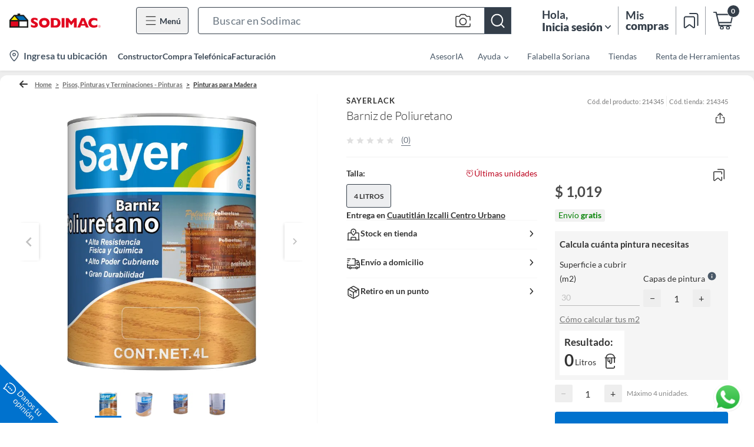

--- FILE ---
content_type: image/svg+xml
request_url: https://www.sodimac.com.mx/a/fa/product/static/styles/svg/myList.svg
body_size: -6
content:
<svg xmlns="http://www.w3.org/2000/svg" width="20" height="20" fill="none" viewBox="0 0 20 20"><path fill="#333" fill-rule="evenodd" d="M3 6.75a1.3 1.3 0 0 1 1.3-1.3h8.4a1.3 1.3 0 0 1 1.3 1.3v2.08a.5.5 0 0 1-1 0V6.75a.3.3 0 0 0-.3-.3H4.3a.3.3 0 0 0-.3.3v9.498a.3.3 0 0 0 .491.231l3.375-2.793a1.3 1.3 0 0 1 1.7.036l2.933 2.65a.3.3 0 0 0 .501-.223v-3.48a.5.5 0 1 1 1 0v3.48c0 1.126-1.335 1.72-2.171.964l-2.933-2.649a.3.3 0 0 0-.393-.008L5.13 17.25c-.848.7-2.13.099-2.13-1.002z" clip-rule="evenodd"/><path fill="#333" fill-rule="evenodd" d="M8 2.95a.5.5 0 0 1 .5-.5h6.8a1.7 1.7 0 0 1 1.7 1.7v10.8a.5.5 0 0 1-1 0V4.15a.7.7 0 0 0-.7-.7H8.5a.5.5 0 0 1-.5-.5" clip-rule="evenodd"/></svg>

--- FILE ---
content_type: image/svg+xml
request_url: https://images.sodimac.com/v3/assets/blt2899e0474d2bc695/blt4e7649bc1c9ec7df/68de87de1b16f7651cdd3c83/screw.svg
body_size: -114
content:
<svg width="20" height="20" viewBox="0 0 20 20" fill="none" xmlns="http://www.w3.org/2000/svg">
<path d="M11 6.29L9 6.689V5H11V6.29ZM11 8.29L9 8.689V7.71L11 7.311V8.29ZM11 10.79L9 11.189V9.71L11 9.311V10.79ZM11 12.79L9 13.189V12.21L11 11.811V12.79ZM11 14.79L9 15.189V14.21L11 13.811V14.79ZM11 16.5C11 16.775 10.776 17 10.5 17H9.5C9.224 17 9 16.775 9 16.5V16.21L11 15.811V16.5ZM12.5 2H12C11.724 2 11.5 2.224 11.5 2.5C11.5 2.776 11.724 3 12 3H12.5C12.776 3 13 3.225 13 3.5V4H7V3.5C7 3.225 7.224 3 7.5 3H8C8.276 3 8.5 2.776 8.5 2.5C8.5 2.224 8.276 2 8 2H7.5C6.673 2 6 2.673 6 3.5V4.5C6 4.776 6.224 5 6.5 5H8V6.89L7.402 7.01C7.192 7.052 7.033 7.222 7.004 7.434C6.976 7.645 7.085 7.852 7.276 7.947L8 8.309V8.89L7.402 9.01C7.192 9.052 7.033 9.222 7.004 9.434C6.976 9.645 7.085 9.852 7.276 9.947L8 10.309V11.39L7.402 11.51C7.192 11.552 7.033 11.722 7.004 11.934C6.976 12.145 7.085 12.352 7.276 12.447L8 12.809V13.39L7.402 13.51C7.192 13.552 7.033 13.722 7.004 13.934C6.976 14.145 7.085 14.352 7.276 14.447L8 14.809V15.39L7.402 15.51C7.192 15.552 7.033 15.722 7.004 15.934C6.976 16.145 7.085 16.352 7.276 16.447L8.039 16.828C8.189 17.498 8.786 18 9.5 18H10.5C11.327 18 12 17.327 12 16.5V15.61L12.598 15.49C12.808 15.448 12.967 15.278 12.996 15.066C13.024 14.854 12.915 14.648 12.724 14.553L12 14.191V13.61L12.598 13.49C12.808 13.448 12.967 13.278 12.996 13.066C13.024 12.854 12.915 12.648 12.724 12.553L12 12.191V11.61L12.598 11.49C12.808 11.448 12.967 11.278 12.996 11.066C13.024 10.854 12.915 10.648 12.724 10.553L12 10.191V9.11L12.598 8.99C12.808 8.948 12.967 8.778 12.996 8.566C13.024 8.354 12.915 8.148 12.724 8.053L12 7.691V7.11L12.598 6.99C12.808 6.948 12.967 6.778 12.996 6.566C13.024 6.354 12.915 6.148 12.724 6.053L12 5.691V5H13.5C13.776 5 14 4.776 14 4.5V3.5C14 2.673 13.327 2 12.5 2Z" fill="#333333"/>
</svg>


--- FILE ---
content_type: application/x-javascript
request_url: https://assets.adobedtm.com/68ade2efaac6/4cee1e32e989/cea02fe289c4/RC4a40bd2c588d46e999352eb4300afece-source.min.js
body_size: 322
content:
// For license information, see `https://assets.adobedtm.com/68ade2efaac6/4cee1e32e989/cea02fe289c4/RC4a40bd2c588d46e999352eb4300afece-source.js`.
_satellite.__registerScript('https://assets.adobedtm.com/68ade2efaac6/4cee1e32e989/cea02fe289c4/RC4a40bd2c588d46e999352eb4300afece-source.min.js', "document.cookie.indexOf(\"JSTOREID\")>=0?(document.querySelector(\"#catalogoSodimac\").style.display=\"none\",document.querySelector(\"#MODCALL\").style.display=\"none\",document.querySelector(\"#projectshover\").style.display=\"none\",document.querySelector(\"#SoloWeb\").style.display=\"none\",document.querySelector(\"#SoloWeb2\").style.display=\"none\",document.querySelector(\"#servicehover\").style.display=\"none\",document.querySelector(\"#proIdeas-navbar\").style.display=\"none\",document.querySelector(\"#catServicios-navbar\").style.display=\"none\",document.querySelector(\".fbra_tab.fbra_paymentOptionsTab.fbra_paymentOptionsTab__1.fbra_paymentOptionsTab--Mexico\").style.display=\"none\",document.querySelector(\".fbra_tab.fbra_paymentOptionsTab.fbra_paymentOptionsTab__2.fbra_paymentOptionsTab--Mexico\").style.display=\"none\",document.querySelector(\"#mapsodi\").style.display=\"none\",document.querySelector(\"#EnvioGratis\").style.display=\"none\",document.querySelector(\"#NoModulFala\").style.display=\"none\",document.querySelector(\"#NoModulLinio\").style.display=\"none\",document.querySelector(\"#ModlIzcalli\").style.display=\"block\",document.querySelector(\"#ModArbole\").style.display=\"block\",document.querySelector(\"#ModlCuerna\").style.display=\"block\",document.querySelector(\"#Pago\").style.display=\"none\",document.querySelector(\"#EnvioKiosko\").style.display=\"block\",document.querySelector(\"#EnvioSitio\").style.display=\"none\",document.querySelector(\"#SoloWeb\").style.display=\"none\",document.querySelector(\"#SoloWeb2\").style.display=\"none\",document.querySelector(\"#fbra_checkoutAddCoupon\").style.display=\"none\"):(document.querySelector(\"#catalogoSodimac\").style.display=\"block\",document.querySelector(\"#mapsodi\").style.display=\"block\",document.querySelector(\"#EnvioGratis\").style.display=\"Block\",document.querySelector(\"#NoModulFala\").style.display=\"block\",document.querySelector(\"#NoModulLinio\").style.display=\"block\",document.querySelector(\"#ModlIzcalli\").style.display=\"none\",document.querySelector(\"#ModArbole\").style.display=\"none\",document.querySelector(\"#ModlCuerna\").style.display=\"none\",document.querySelector(\"#EnvioKiosko\").style.display=\"none\",document.querySelector(\"#EnvioSitio\").style.display=\"block\",document.querySelector(\"#SoloWeb\").style.display=\"block\",document.querySelector(\"#SoloWeb2\").style.display=\"block\",document.querySelector(\"#SoloWeb\").style.display=\"block\",document.querySelector(\"#SoloWeb2\").style.display=\"block\",document.querySelector(\"#fbra_checkoutAddCoupon\").style.display=\"block\");");

--- FILE ---
content_type: application/x-javascript
request_url: https://assets.adobedtm.com/68ade2efaac6/4cee1e32e989/cea02fe289c4/RCf8c2bedef34e4d9882cd41fa7a351125-source.min.js
body_size: -13
content:
// For license information, see `https://assets.adobedtm.com/68ade2efaac6/4cee1e32e989/cea02fe289c4/RCf8c2bedef34e4d9882cd41fa7a351125-source.js`.
_satellite.__registerScript('https://assets.adobedtm.com/68ade2efaac6/4cee1e32e989/cea02fe289c4/RCf8c2bedef34e4d9882cd41fa7a351125-source.min.js', "sessionStorage.getItem(\"q&a\")&&sessionStorage.removetItem(\"q&a\");");

--- FILE ---
content_type: application/x-javascript
request_url: https://assets.adobedtm.com/68ade2efaac6/4cee1e32e989/cea02fe289c4/RC6c802ddde85042ff97c74f33a2630370-source.min.js
body_size: 528
content:
// For license information, see `https://assets.adobedtm.com/68ade2efaac6/4cee1e32e989/cea02fe289c4/RC6c802ddde85042ff97c74f33a2630370-source.js`.
_satellite.__registerScript('https://assets.adobedtm.com/68ade2efaac6/4cee1e32e989/cea02fe289c4/RC6c802ddde85042ff97c74f33a2630370-source.min.js', "var shadowDom=document.querySelector(\"[data-bv-show=reviews]\").shadowRoot,writeReview=shadowDom.querySelector(\".bv_rating_content3 button\"),ratingStarsFilter=shadowDom.querySelectorAll(\".bv_rating_content1 [role=button]\"),combobox=shadowDom.querySelectorAll(\"[role=combobox\");writeReview.addEventListener(\"click\",(function(){sessionStorage.setItem(\"clickEvent\",\"reviews\"),sessionStorage.setItem(\"clickValue\",\"Reviews: Escribir Rese\\xf1a\");var e=[{SKU:_satellite.getVar(\"ecom_sku\"),name:_satellite.getVar(\"ecom_sku\")}];sessionStorage.setItem(\"clickSKU\",e),_satellite.track(\"click_event\")}));for(var i=0;i<ratingStarsFilter.length;i++)ratingStarsFilter[i].addEventListener(\"click\",(function(){sessionStorage.setItem(\"clickEvent\",\"reviews\");var e=[{SKU:_satellite.getVar(\"ecom_sku\"),name:_satellite.getVar(\"ecom_sku\")}];sessionStorage.setItem(\"clickSKU\",e),-1!==this.textContent.indexOf(\"5\")?sessionStorage.setItem(\"clickValue\",\"Reviews: 5 Star Review Bar - click\"):-1!==this.textContent.indexOf(\"4\")?sessionStorage.setItem(\"clickValue\",\"Reviews: 4 Star Review Bar - click\"):-1!==this.textContent.indexOf(\"3\")?sessionStorage.setItem(\"clickValue\",\"Reviews: 3 Star Review Bar - click\"):-1!==this.textContent.indexOf(\"2\")?sessionStorage.setItem(\"clickValue\",\"Reviews: 2 Star Review Bar - click\"):-1!==this.textContent.indexOf(\"1\")&&sessionStorage.setItem(\"clickValue\",\"Reviews: 1 Star Review Bar - click\"),_satellite.track(\"click_event\")}));for(i=0;i<combobox.length;i++)combobox[i].addEventListener(\"mouseover\",(function(){setTimeout((function(){var e;e=shadowDom.querySelectorAll(\"[id*=bv-reviews-filter] li\").length>0?shadowDom.querySelectorAll(\"[id*=bv-reviews-filter] li\"):shadowDom.querySelectorAll(\"[id*=bv-questions-filter] li\");for(var t=0;t<e.length;t++)e[t].addEventListener(\"click\",(function(){sessionStorage.setItem(\"clickEvent\",\"reviews\");var e=[{SKU:_satellite.getVar(\"ecom_sku\"),name:_satellite.getVar(\"ecom_sku\")}];sessionStorage.setItem(\"clickSKU\",e),-1!==this.textContent.indexOf(\"estrella\")?sessionStorage.setItem(\"clickValue\",\"Review: Filtro Calificacion - \"+this.textContent):-1!==this.parentNode.id.indexOf(\"question\")?sessionStorage.setItem(\"clickValue\",\"Review: Filtro Ordenar Por - \"+this.textContent):sessionStorage.setItem(\"clickValue\",\"Review: Filtro Configuracion Regional - \"+this.textContent),_satellite.track(\"click_event\")}))}),1e3)}));");

--- FILE ---
content_type: image/svg+xml
request_url: https://images.sodimac.com/v3/assets/blt2899e0474d2bc695/blt5f1942db26a92131/68de87f9190660ba2e49d9b7/lamp.svg
body_size: -58
content:
<svg width="20" height="20" viewBox="0 0 20 20" fill="none" xmlns="http://www.w3.org/2000/svg">
<path d="M13.4398 7.929C13.4078 7.974 13.3298 8 13.2318 8H6.23178C6.13378 8 6.05578 7.974 6.02378 7.929C5.99178 7.885 5.99178 7.803 6.02278 7.71L7.38978 3.607C7.49578 3.289 7.89778 3 8.23178 3H11.2318C11.5658 3 11.9678 3.289 12.0738 3.607L13.4408 7.71C13.4718 7.803 13.4718 7.885 13.4398 7.929ZM14.3898 7.394L13.0228 3.29C12.7808 2.567 11.9938 2 11.2318 2H8.23178C7.46978 2 6.68278 2.567 6.44078 3.29L5.07378 7.394C4.93978 7.796 4.98978 8.204 5.21178 8.514C5.43578 8.823 5.80678 9 6.23178 9H9.23178V10.051C7.26378 10.3 5.73178 11.965 5.73178 14C5.73178 15.211 6.28378 16.285 7.13678 17.02C6.90778 17.065 6.73178 17.257 6.73178 17.5C6.73178 17.777 6.95578 18 7.23178 18H12.2318C12.5078 18 12.7318 17.777 12.7318 17.5C12.7318 17.265 12.5668 17.077 12.3488 17.024C12.5968 16.809 12.8218 16.563 13.0148 16.286C13.1718 16.06 13.1168 15.748 12.8908 15.59C12.6618 15.432 12.3518 15.488 12.1938 15.714C11.6328 16.52 10.7118 17 9.73178 17C8.07778 17 6.73178 15.655 6.73178 14C6.73178 12.346 8.07778 11 9.73178 11C10.7118 11 11.6328 11.481 12.1938 12.286C12.3518 12.514 12.6628 12.568 12.8908 12.41C13.1168 12.252 13.1718 11.941 13.0148 11.714C12.3628 10.78 11.3468 10.173 10.2318 10.033V9H13.2318C13.6568 9 14.0278 8.823 14.2518 8.514C14.4738 8.204 14.5238 7.796 14.3898 7.394Z" fill="#333333"/>
</svg>


--- FILE ---
content_type: image/svg+xml
request_url: https://images.sodimac.com/v3/assets/blt2899e0474d2bc695/bltbabe0bfa3daad785/68de87de64143b7ee85c0f61/wheelbarrow.svg
body_size: 517
content:
<svg width="20" height="20" viewBox="0 0 20 20" fill="none" xmlns="http://www.w3.org/2000/svg">
<path fill-rule="evenodd" clip-rule="evenodd" d="M8.50009 6C8.22395 6 8.00009 6.22386 8.00009 6.5V7C8.00009 7.55228 7.55238 8 7.00009 8C6.72395 8 6.50009 7.77614 6.50009 7.5C6.50009 7.22386 6.72395 7 7.00009 7V6.5C7.00009 5.67157 7.67166 5 8.50009 5H9.50009C10.3285 5 11.0001 5.67157 11.0001 6.5C11.0001 6.77614 11.2239 7 11.5001 7C12.3285 7 13.0001 7.67157 13.0001 8.5V9.05522L13.4446 9.03875C14.2942 9.00729 15.0001 9.68753 15.0001 10.5377V12.7457C15.0001 13.4154 14.5561 14.004 13.9122 14.188L13.0447 14.4358L14.3765 16.6556C14.6242 17.0683 15.2549 16.9271 15.3028 16.4481L15.9671 9.80544C16.0015 9.4609 16.1541 9.13888 16.399 8.89404L17.1466 8.14645C17.3418 7.95118 17.6584 7.95118 17.8537 8.14645C18.0489 8.34171 18.0489 8.65829 17.8537 8.85355L17.1061 9.60114C17.0245 9.68276 16.9736 9.7901 16.9621 9.90494L16.2978 16.5476C16.1541 17.9845 14.262 18.4084 13.519 17.1701L12.0714 14.7572C12.064 14.7449 12.0572 14.7324 12.051 14.7198L8.15066 15.8341C7.75125 15.9483 7.32643 15.8908 6.97512 15.683C6.99155 15.7863 7.00009 15.8921 7.00009 16C7.00009 17.1046 6.10466 18 5.00009 18C3.89552 18 3.00009 17.1046 3.00009 16C3.00009 14.9109 3.87067 14.0251 4.95392 14.0005L2.64742 12.0489C1.6016 11.1639 2.19178 9.45552 3.56081 9.40482L3.78702 9.39644C3.57514 9.04592 3.50009 8.71039 3.50009 8.5C3.50009 8.22386 3.72395 8 4.00009 8C4.27623 8 4.50009 8.22386 4.50009 8.5C4.50033 8.50349 4.50178 8.52458 4.51006 8.56185C4.51923 8.60311 4.53522 8.65709 4.56131 8.71943C4.61328 8.84357 4.70329 8.99609 4.85364 9.14645C4.91327 9.20607 4.95468 9.277 4.97789 9.35233L12.0001 9.09225V8.5C12.0001 8.22386 11.7762 8 11.5001 8C10.6717 8 10.0001 7.32843 10.0001 6.5C10.0001 6.22386 9.77623 6 9.50009 6H8.50009ZM13.4816 10.0381C13.7648 10.0276 14.0001 10.2543 14.0001 10.5377V12.7457C14.0001 12.9689 13.8521 13.1651 13.6375 13.2265L7.87594 14.8726C7.71558 14.9184 7.54293 14.8813 7.41561 14.7735L3.29336 11.2855C2.94475 10.9905 3.14148 10.421 3.59783 10.4041L13.4816 10.0381ZM6.00009 16C6.00009 16.5523 5.55238 17 5.00009 17C4.44781 17 4.00009 16.5523 4.00009 16C4.00009 15.4477 4.44781 15 5.00009 15C5.55238 15 6.00009 15.4477 6.00009 16Z" fill="#333333"/>
</svg>


--- FILE ---
content_type: application/x-javascript
request_url: https://assets.adobedtm.com/68ade2efaac6/4cee1e32e989/cea02fe289c4/RCe8767355c68b44509e10483e0258c900-source.min.js
body_size: -11
content:
// For license information, see `https://assets.adobedtm.com/68ade2efaac6/4cee1e32e989/cea02fe289c4/RCe8767355c68b44509e10483e0258c900-source.js`.
_satellite.__registerScript('https://assets.adobedtm.com/68ade2efaac6/4cee1e32e989/cea02fe289c4/RCe8767355c68b44509e10483e0258c900-source.min.js', "sessionStorage.setItem(\"calculator\",\"generic\");");

--- FILE ---
content_type: image/svg+xml
request_url: https://images.sodimac.com/v3/assets/blt2899e0474d2bc695/blt62861e4b0a214fc6/68de87f9b2e79d6f590e8cea/deco.svg
body_size: 328
content:
<svg width="20" height="20" viewBox="0 0 20 20" fill="none" xmlns="http://www.w3.org/2000/svg">
<path d="M3.5 16H16.5C16.776 16 17 16.225 17 16.5V17H3V16.5C3 16.225 3.224 16 3.5 16ZM4.224 13.113C4.286 13.04 4.384 13 4.5 13H8.5C8.616 13 8.714 13.04 8.776 13.113C8.838 13.186 8.861 13.289 8.842 13.404L8.577 15H4.423L4.158 13.404C4.139 13.289 4.162 13.186 4.224 13.113ZM13 8.5C13 8.225 13.224 8 13.5 8C13.776 8 14 8.225 14 8.5V15H13V8.5ZM6.5 8.685C6.636 8.948 6.816 9.18 7.023 9.385C7.014 9.423 7 9.459 7 9.5C7 9.775 6.776 10 6.5 10C6.224 10 6 9.775 6 9.5C6 9.459 5.986 9.423 5.977 9.385C6.184 9.18 6.364 8.948 6.5 8.685ZM4 8.5C4 7.465 5.22 7.144 5.956 7.045C5.856 7.78 5.535 9 4.5 9C4.276 9 4 8.725 4 8.5ZM3.5 7C3.224 7 3 6.775 3 6.5C3 6.225 3.224 6 3.5 6C3.541 6 3.577 5.986 3.615 5.977C3.82 6.184 4.052 6.364 4.316 6.5C4.052 6.636 3.82 6.816 3.615 7.023C3.577 7.014 3.541 7 3.5 7ZM4.5 4C5.535 4 5.856 5.22 5.956 5.955C5.22 5.856 4 5.535 4 4.5C4 4.275 4.276 4 4.5 4ZM6 3.5C6 3.225 6.224 3 6.5 3C6.776 3 7 3.225 7 3.5C7 3.541 7.014 3.577 7.023 3.615C6.816 3.82 6.636 4.052 6.5 4.315C6.364 4.052 6.184 3.82 5.977 3.615C5.986 3.577 6 3.541 6 3.5ZM9 4.5C9 5.535 7.78 5.856 7.044 5.955C7.144 5.22 7.465 4 8.5 4C8.724 4 9 4.275 9 4.5ZM9.5 6C9.776 6 10 6.225 10 6.5C10 6.775 9.776 7 9.5 7C9.459 7 9.423 7.014 9.385 7.023C9.18 6.816 8.948 6.636 8.684 6.5C8.948 6.364 9.18 6.184 9.385 5.977C9.423 5.986 9.459 6 9.5 6ZM8.5 9C7.465 9 7.144 7.78 7.044 7.045C7.78 7.144 9 7.465 9 8.5C9 8.725 8.724 9 8.5 9ZM17 15.092V13.5C17 13.224 16.776 13 16.5 13C16.224 13 16 13.224 16 13.5V15H15V8.5V4.5C15 4.225 15.224 4 15.5 4C15.776 4 16 4.225 16 4.5V9.5C16 9.776 16.224 10 16.5 10C16.776 10 17 9.776 17 9.5V4.5C17 3.673 16.327 3 15.5 3C14.673 3 14 3.673 14 4.5V7.092C13.843 7.036 13.676 7 13.5 7C12.673 7 12 7.673 12 8.5V15H9.59L9.829 13.568C9.896 13.165 9.791 12.764 9.539 12.467C9.288 12.17 8.909 12 8.5 12H7V10.908C7.451 10.747 7.799 10.379 7.934 9.916C8.11 9.962 8.293 10 8.5 10C9.271 10 10 9.271 10 8.5C10 8.293 9.962 8.11 9.916 7.935C10.54 7.753 11 7.182 11 6.5C11 5.818 10.54 5.247 9.916 5.065C9.962 4.89 10 4.707 10 4.5C10 3.729 9.271 3 8.5 3C8.293 3 8.11 3.038 7.934 3.084C7.752 2.46 7.182 2 6.5 2C5.818 2 5.248 2.46 5.066 3.084C4.89 3.038 4.707 3 4.5 3C3.729 3 3 3.729 3 4.5C3 4.707 3.038 4.89 3.084 5.065C2.46 5.247 2 5.818 2 6.5C2 7.182 2.46 7.753 3.084 7.935C3.038 8.11 3 8.293 3 8.5C3 9.271 3.729 10 4.5 10C4.707 10 4.89 9.962 5.066 9.916C5.201 10.379 5.549 10.747 6 10.908V12H4.5C4.091 12 3.712 12.17 3.461 12.467C3.209 12.764 3.104 13.165 3.171 13.568L3.411 15.009C2.626 15.056 2 15.703 2 16.5V17.5C2 17.776 2.224 18 2.5 18H17.5C17.776 18 18 17.776 18 17.5V16.5C18 15.849 17.581 15.299 17 15.092Z" fill="#333333"/>
</svg>


--- FILE ---
content_type: application/x-javascript
request_url: https://assets.adobedtm.com/68ade2efaac6/4cee1e32e989/cea02fe289c4/RC1efca7d0f29e4618a1efcf9b74637e07-source.min.js
body_size: 441
content:
// For license information, see `https://assets.adobedtm.com/68ade2efaac6/4cee1e32e989/cea02fe289c4/RC1efca7d0f29e4618a1efcf9b74637e07-source.js`.
_satellite.__registerScript('https://assets.adobedtm.com/68ade2efaac6/4cee1e32e989/cea02fe289c4/RC1efca7d0f29e4618a1efcf9b74637e07-source.min.js', "function doneTyping(){s.linkTrackVars=\"products,eVar51,eVar131,eVar132,events\",s.linkTrackEvents=\"event60\",s.eVar131=_satellite.getVar(\"ecom_brand\"),s.eVar132=_satellite.getVar(\"ecom_productName\");var e=document.querySelector(\".generic-calculator-container\").innerText.split(\"\\n\")[0];-1!==e.indexOf(\"pintura\")?s.eVar51=\"Generic Calculator Usage | Pinturas\":-1!==e.indexOf(\"cajas\")?s.eVar51=\"Generic Calculator Usage | Pisos\":-1!==e.indexOf(\"papel\")?s.eVar51=\"Generic Calculator Usage | Papel Mural\":-1!==e.indexOf(\"pasto\")&&(s.eVar51=\"Generic Calculator Usage | Pasto\"),s.events=\"event60\",s.products=\";\"+_satellite.getVar(\"ecom_sku\"),s.tl(!0,\"o\",\"Generic Calculator @ PDP\"),s.clearVars(),document.activeElement.blur()}for(var typingTimer,time=4e3,el=document.querySelectorAll(\".generic-calculator-container input\"),btn=document.querySelectorAll(\".generic-calculator-container button\"),i=0;i<el.length;i++)el[i].addEventListener(\"keyup\",(function(){clearTimeout(typingTimer),\"\"!==el.value&&(typingTimer=setTimeout(doneTyping,time))}),!1),el[i].addEventListener(\"keydown\",(function(){clearTimeout(typingTimer)}),!1);for(var j=0;j<btn.length;j++)btn[j].addEventListener(\"mouseup\",(function(){clearTimeout(typingTimer),\"\"!==el.value&&(typingTimer=setTimeout(doneTyping,time))}),!1),btn[j].addEventListener(\"mousedown\",(function(){clearTimeout(typingTimer)}),!1);");

--- FILE ---
content_type: image/svg+xml
request_url: https://images.sodimac.com/v3/assets/blt2899e0474d2bc695/blt981517cd95bc95f1/685e7c967539ef5d51770bd7/logo-sodimac-header.svg
body_size: 2610
content:
<svg width="155" height="24" viewBox="0 0 155 24" fill="none" xmlns="http://www.w3.org/2000/svg">
<g clip-path="url(#clip0_1979_614)">
<path fill-rule="evenodd" clip-rule="evenodd" d="M48.3403 19.0195C48.3403 20.0432 48.0822 20.9292 47.5659 21.6776C47.0496 22.426 46.3269 23.0023 45.3976 23.398C44.4683 23.7937 43.4099 23.9916 42.2053 23.9916C41.8697 23.9916 41.4567 23.9744 40.9748 23.9228C40.4844 23.8797 39.839 23.7593 39.0388 23.5615C38.23 23.3636 37.3953 23.0711 36.5177 22.6841V18.6668C37.3351 19.183 38.1439 19.6045 38.9356 19.94C39.7272 20.2754 40.5704 20.4475 41.4739 20.4475C42.3085 20.4475 42.8506 20.3099 43.0915 20.026C43.3411 19.7507 43.4615 19.4841 43.4615 19.2432C43.4615 18.8045 43.255 18.426 42.8334 18.1249C42.4118 17.8238 41.8009 17.5056 41.0006 17.1873C40.1144 16.8088 39.3314 16.3959 38.6602 15.9486C37.9891 15.5013 37.4384 14.9421 37.0167 14.2798C36.5951 13.6088 36.38 12.8174 36.38 11.9056C36.38 10.9937 36.5951 10.2281 37.0253 9.51416C37.4556 8.80018 38.1095 8.23244 38.9872 7.80233C39.8648 7.38083 40.9404 7.16577 42.2139 7.16577C43.1174 7.16577 43.952 7.25179 44.7178 7.43244C45.4836 7.61308 46.1203 7.81093 46.6194 8.02599C47.1185 8.24964 47.4627 8.42169 47.652 8.55072V12.3959C46.9894 11.9142 46.2494 11.4841 45.4406 11.1056C44.6232 10.7271 43.7541 10.5378 42.8248 10.5378C42.2139 10.5378 41.7751 10.6582 41.5083 10.8905C41.233 11.1228 41.0953 11.4152 41.0953 11.7679C41.0953 12.0948 41.233 12.3701 41.5083 12.6109C41.7837 12.8432 42.2655 13.1357 42.9711 13.4711C44.2187 14.0647 45.2169 14.598 45.9655 15.0711C46.7141 15.5443 47.2992 16.0862 47.7208 16.7056C48.1424 17.3249 48.3575 18.0905 48.3575 19.0195" fill="#E1081F"/>
<path fill-rule="evenodd" clip-rule="evenodd" d="M68.2254 15.7333C68.2254 17.2387 67.8812 18.6151 67.2015 19.8796C66.5131 21.1441 65.4978 22.142 64.1383 22.8903C62.7873 23.6301 61.1353 24.0086 59.1907 24.0086C57.246 24.0086 55.5595 23.6215 54.2 22.8473C52.8405 22.0731 51.8252 21.0581 51.1626 19.7936C50.5001 18.529 50.1731 17.1785 50.1731 15.742C50.1731 14.3054 50.5001 12.9463 51.1626 11.6817C51.8166 10.4258 52.8319 9.41077 54.2 8.63658C55.5681 7.86238 57.2288 7.48389 59.1993 7.48389C60.6706 7.48389 61.9785 7.70754 63.1315 8.14625C64.2845 8.58496 65.231 9.18711 65.971 9.9441C66.711 10.7011 67.2789 11.5785 67.6575 12.5764C68.0361 13.5828 68.234 14.6323 68.234 15.742M63.3466 15.742C63.3466 15.1398 63.2606 14.5893 63.0799 14.0903C62.8992 13.5914 62.6411 13.1613 62.2797 12.7914C61.9269 12.4215 61.4881 12.1377 60.9804 11.9312C60.4641 11.7247 59.8704 11.6215 59.1993 11.6215C57.9172 11.6215 56.9018 12 56.1705 12.757C55.4391 13.514 55.0691 14.5118 55.0691 15.742C55.0691 16.9721 55.4391 17.9699 56.1791 18.7355C56.9191 19.5011 57.9258 19.8796 59.2079 19.8796C60.0855 19.8796 60.8341 19.7075 61.4536 19.3549C62.0732 19.0022 62.5464 18.5118 62.8648 17.8925C63.1832 17.2731 63.3466 16.5592 63.3466 15.7506" fill="#E1081F"/>
<path fill-rule="evenodd" clip-rule="evenodd" d="M86.6993 16.0345C86.6993 17.6861 86.4067 19.0108 85.813 20.0087C85.2193 21.0065 84.5223 21.8151 83.7221 22.4345C82.5777 23.3377 80.9859 23.7936 78.938 23.7936H70.3506V7.69897H76.9589C77.9571 7.69897 78.8089 7.75059 79.5145 7.85381C80.2201 7.95704 80.8568 8.10328 81.4247 8.29252C81.9926 8.48177 82.4744 8.69682 82.8703 8.92908C83.2661 9.16134 83.6275 9.41941 83.9372 9.68607C84.4793 10.1334 84.9612 10.6667 85.3656 11.2775C85.7786 11.8882 86.097 12.5936 86.3379 13.4022C86.5788 14.2108 86.6993 15.0796 86.6993 16.0259M81.8205 15.8194C81.8205 14.5119 81.571 13.4882 81.0805 12.757C80.5901 12.0259 79.9963 11.5355 79.2994 11.2861C78.6024 11.0366 77.8968 10.9162 77.1826 10.9162H75.1434V20.4474H77.1826C78.4389 20.4474 79.5231 20.1463 80.4438 19.5441C81.3645 18.942 81.8205 17.6947 81.8205 15.8194Z" fill="#E1081F"/>
<path fill-rule="evenodd" clip-rule="evenodd" d="M88.6611 23.785H93.4625V7.69897H88.6611V23.785Z" fill="#E1081F"/>
<path fill-rule="evenodd" clip-rule="evenodd" d="M114.251 23.785H109.45V14.4603L105.122 19.8624H104.743L100.406 14.4603V23.785H95.7513V7.69897H100.097L104.984 13.7291L109.897 7.69897H114.251V23.785Z" fill="#E1081F"/>
<path fill-rule="evenodd" clip-rule="evenodd" d="M134.635 23.7851H129.722L128.423 20.5248H121.513L120.197 23.7851H115.284L122.322 7.69043H127.622L134.635 23.7851ZM127.321 17.7205L124.989 11.8453L122.64 17.7205H127.321Z" fill="#E1081F"/>
<path fill-rule="evenodd" clip-rule="evenodd" d="M149.289 22.5807C148.635 22.9248 147.955 23.2087 147.267 23.4151C146.578 23.6216 145.881 23.7764 145.184 23.8624C144.487 23.9485 143.756 24.0001 143.007 24.0001C141.622 24.0001 140.383 23.8108 139.282 23.4237C138.18 23.0366 137.234 22.4689 136.425 21.7119C135.616 20.9549 135.014 20.0775 134.609 19.0624C134.205 18.056 134.007 16.9463 134.007 15.7334C134.007 14.3485 134.248 13.1356 134.721 12.0947C135.195 11.0538 135.857 10.185 136.709 9.49685C137.561 8.80868 138.533 8.30115 139.626 7.96566C140.719 7.63878 141.863 7.47534 143.076 7.47534C144.883 7.47534 146.931 7.87964 149.22 8.69685V12.9721C148.428 12.4732 147.654 12.0689 146.888 11.7334C146.122 11.4065 145.21 11.2431 144.169 11.2431C143.24 11.2431 142.379 11.4323 141.579 11.8022C140.779 12.1721 140.125 12.7054 139.643 13.3936C139.153 14.0818 138.912 14.8904 138.912 15.8108C138.912 16.6194 139.127 17.3678 139.557 18.0474C139.987 18.727 140.581 19.2603 141.338 19.6646C142.104 20.0603 142.956 20.2667 143.92 20.2667C144.694 20.2667 145.425 20.1721 146.114 19.9829C146.802 19.7936 147.379 19.5786 147.852 19.3463C148.325 19.1141 148.807 18.8388 149.306 18.5205V22.5979L149.289 22.5807Z" fill="#E1081F"/>
<path fill-rule="evenodd" clip-rule="evenodd" d="M152.249 20.6453H152.877C153.161 20.6453 153.367 20.6883 153.505 20.7915C153.651 20.8861 153.729 21.0238 153.729 21.213C153.729 21.3592 153.686 21.4797 153.6 21.5829C153.522 21.6775 153.41 21.7377 153.264 21.7635L153.711 22.7012H153.359L152.954 21.798H152.567V22.7012H152.249V20.6539V20.6453ZM152.567 20.8947V21.5743H152.885C153.075 21.5743 153.204 21.5485 153.281 21.4969C153.359 21.4453 153.402 21.3592 153.402 21.2474C153.402 21.1184 153.359 21.0324 153.281 20.9721C153.195 20.9205 153.057 20.8947 152.877 20.8947H152.567Z" fill="#E1081F"/>
<path fill-rule="evenodd" clip-rule="evenodd" d="M152.894 23.6645C152.645 23.6645 152.404 23.6129 152.154 23.5097C151.922 23.4065 151.707 23.2602 151.526 23.0796C151.345 22.8903 151.208 22.6839 151.113 22.443C151.01 22.2022 150.967 21.9527 150.967 21.6946C150.967 21.471 151.001 21.2645 151.07 21.0581C151.139 20.8516 151.242 20.6624 151.38 20.4903C151.569 20.2495 151.793 20.0602 152.051 19.9398C152.524 19.6989 153.135 19.6817 153.651 19.8968C153.884 20 154.099 20.1376 154.279 20.3355C154.469 20.5161 154.606 20.7312 154.701 20.9635C154.796 21.2043 154.847 21.4538 154.847 21.7032C154.847 21.9527 154.796 22.228 154.701 22.4602C154.598 22.7011 154.452 22.9161 154.271 23.0882C154.09 23.2688 153.875 23.4151 153.634 23.5097C153.393 23.6129 153.152 23.6645 152.903 23.6645M152.903 20.0516C152.653 20.0516 152.404 20.1118 152.189 20.2151C151.965 20.3183 151.776 20.4817 151.621 20.6796C151.509 20.8258 151.423 20.9893 151.362 21.1613C151.302 21.3333 151.276 21.5054 151.276 21.6946C151.276 21.9097 151.319 22.1247 151.397 22.3312C151.483 22.529 151.603 22.7011 151.75 22.8559C151.905 23.0108 152.085 23.1398 152.283 23.2258C152.679 23.3893 153.109 23.3979 153.522 23.2258C153.729 23.1398 153.909 23.0194 154.064 22.8645C154.228 22.7097 154.34 22.5376 154.426 22.3398C154.503 22.142 154.546 21.9183 154.546 21.6946C154.546 21.4796 154.503 21.2645 154.426 21.0667C154.348 20.8688 154.228 20.6882 154.082 20.5333C153.927 20.3699 153.746 20.2495 153.548 20.1721C153.35 20.086 153.135 20.043 152.911 20.043" fill="#E1081F"/>
<path fill-rule="evenodd" clip-rule="evenodd" d="M24.2476 2.27957H18.2588V0H15.9786H13.6984V2.27957H7.73548L0 11.1226V23.957H31.9487V11.1226L24.2476 2.27957Z" fill="#1D1D1B"/>
<path fill-rule="evenodd" clip-rule="evenodd" d="M2.28027 21.6773H14.8343V13.4106H2.28027V21.6773Z" fill="#E1081F"/>
<path fill-rule="evenodd" clip-rule="evenodd" d="M17.1145 21.6773H29.6685V13.4106H17.1145V21.6773Z" fill="#FEFEFE"/>
<path fill-rule="evenodd" clip-rule="evenodd" d="M29.1092 11.114L23.3786 4.54199H11.3925L17.1489 11.114H29.1092Z" fill="#006AB3"/>
<path fill-rule="evenodd" clip-rule="evenodd" d="M14.275 11.1225L8.65622 4.52466L2.88257 11.1225H14.275Z" fill="#FFEC00"/>
</g>
<defs>
<clipPath id="clip0_1979_614">
<rect width="154.839" height="24" fill="white"/>
</clipPath>
</defs>
</svg>


--- FILE ---
content_type: text/javascript
request_url: https://static.falabella.io/product-b2c-ui/02f18ea7/_next/static/chunks/13.26800cea5f0ec881.js
body_size: 3826
content:
"use strict";(self.webpackChunk_N_E=self.webpackChunk_N_E||[]).push([[13],{95013:function(e,t,a){a.r(t),a.d(t,{default:function(){return Z}});var s=a(68472),o=a.n(s),n=a(29175),i=a(67294),c=a(80925),r=a(58691),l=a(6149),d=a(18684),x=a(77798),p=a(9937),h=function(e){var t=(null==e?void 0:e.secondary_color)||p.O9.secondary_color,a=[".create-list-button.jsx-2492947447{display:block;}","@media (min-width:0px) and (max-width:639px){.create-list-button.jsx-2492947447{display:inherit;}}",".button-text.jsx-2492947447{-webkit-text-decoration:underline;text-decoration:underline;color:".concat(p.O9.gray.shade15,";font-weight:400;font-size:13px;line-height:16px;margin-left:12px;margin-bottom:23px;}"),".csicon-add.jsx-2492947447{color:".concat(t,";font-size:").concat(p.cp.sm,";font-weight:bolder;}"),".create-list-button.to_com.jsx-2492947447 .button-text.jsx-2492947447{color:".concat(p.O9.green.shade27,";}"),".create-list-button.to_com.jsx-2492947447 .csicon-add.jsx-2492947447{color:".concat(p.O9.green.shade27,";}")];return a.__hash="2492947447",a},m=a(85893),j=function(e){var t=e.showForm,a=e.label,s=e.onClickCreateList,n=e.theme,i=e.appCtx.store,r=h(n),l=function(){t(!0),s(c.default.ML_METRICS.METRICS_DATA.CLICK_CREATE_LIST)};return(0,m.jsxs)("button",{type:"button",onClick:l,id:"myListCreateListButton",className:"jsx-".concat(r.__hash)+" "+"create-list-button ".concat(void 0===i?"":i),children:[(0,m.jsx)("i",{className:"jsx-".concat(r.__hash)+" csicon-add"}),(0,m.jsx)("span",{className:"jsx-".concat(r.__hash)+" button-text",children:a}),(0,m.jsx)(o(),{id:r.__hash,children:r})]})};j.defaultProps={label:"Crear una nueva lista"};var u=(0,x.LW)((0,d.Zz)(j)),b=[".form-container.jsx-1262610605{border-top:1px solid ".concat(p.O9.gray.shade46,";margin:0 8px 0 8px;padding-top:2.4rem;}"),"@media (min-width:0px) and (max-width:1023px){.form-container.jsx-1262610605{border-top:none;}}",".form-container.jsx-1262610605 .button.jsx-1262610605{display:-webkit-box;display:-webkit-flex;display:-ms-flexbox;display:flex;-webkit-box-pack:center;-webkit-justify-content:center;-ms-flex-pack:center;justify-content:center;}",".form-container.jsx-1262610605 .form-title.jsx-1262610605{margin-bottom:2.4rem;font-weight:400;font-size:14px;line-height:17px;color:".concat(p.O9.gray.shade15,";}"),"@media (min-width:0px) and (max-width:1023px){.form-container.jsx-1262610605 .form-title.jsx-1262610605{margin-bottom:1.2rem;}}",".form-container.jsx-1262610605 .form-button.jsx-1262610605{display:-webkit-box;display:-webkit-flex;display:-ms-flexbox;display:flex;-webkit-box-pack:center;-webkit-justify-content:center;-ms-flex-pack:center;justify-content:center;}",".form-container.jsx-1262610605 .form-button.jsx-1262610605 .box-button.jsx-1262610605{max-width:240px;width:100%;display:-webkit-box;display:-webkit-flex;display:-ms-flexbox;display:flex;}"];b.__hash="1262610605";var w=a(49445),f=[".textfield-wrapper.jsx-3330205638{width:100%;margin-bottom:4px;min-height:70px;position:relative;}",".textfield-wrapper.jsx-3330205638:first-child{margin-top:12px;}",".textfield-wrapper.jsx-3330205638 .error-input.jsx-3330205638{border-bottom:1px solid ".concat(p.O9.red.shade3,";}"),".textfield-wrapper.jsx-3330205638 .reveal-btn.jsx-3330205638{position:absolute;top:auto;right:13px;bottom:24px;}","@media (min-width:1024px){.textfield-wrapper.jsx-3330205638 .reveal-btn.jsx-3330205638{top:10px;bottom:auto;}}",".textfield-wrapper.jsx-3330205638 .error-icon.jsx-3330205638{background-image:url(".concat("[data-uri]",");height:15px;width:15px;background-repeat:no-repeat;}"),".textfield-wrapper.jsx-3330205638 .csicon-eye-close.jsx-3330205638{font-size:20px;color:".concat(p.O9.gray.shade5,";}"),".textfield-wrapper.jsx-3330205638 .csicon-eye-open.jsx-3330205638{font-size:16px;}",".textfield-wrapper.jsx-3330205638 .form-icon.jsx-3330205638{background-repeat:no-repeat;background-position:center;background-size:contain;display:inline-block;}",".textfield-wrapper.jsx-3330205638 label.jsx-3330205638{font-size:12px;color:".concat(p.O9.black.shade1,";}"),"@media (min-width:1024px){.textfield-wrapper.jsx-3330205638 label.jsx-3330205638{display:none;}}",".textfield-wrapper.jsx-3330205638 input.jsx-3330205638{font-size:16px;width:100%;padding:10px 0;border:0;padding-right:50px;color:#333;border-bottom:1px solid ".concat(p.O9.gray.shade5,";display:-webkit-box;display:-webkit-flex;display:-ms-flexbox;display:flex;-webkit-flex-direction:row;-ms-flex-direction:row;flex-direction:row;outline:none;}"),".textfield-wrapper.jsx-3330205638 input.placeholder.jsx-3330205638::-webkit-input-placeholder{color:".concat(p.O9.gray.shade5," !important;}"),".textfield-wrapper.jsx-3330205638 input.placeholder.jsx-3330205638::-moz-placeholder{color:".concat(p.O9.gray.shade5," !important;}"),".textfield-wrapper.jsx-3330205638 input.placeholder.jsx-3330205638:-ms-input-placeholder{color:".concat(p.O9.gray.shade5," !important;}"),".textfield-wrapper.jsx-3330205638 input.placeholder.jsx-3330205638::placeholder{color:".concat(p.O9.gray.shade5," !important;}"),".textfield-wrapper.jsx-3330205638 input.placeholder.jsx-3330205638::-ms-input-placeholder{color:".concat(p.O9.gray.shade5," !important;}"),".textfield-wrapper.jsx-3330205638 input.placeholder.jsx-3330205638:-ms-input-placeholder{color:".concat(p.O9.gray.shade5," !important;}"),".textfield-wrapper.jsx-3330205638 input.jsx-3330205638::-webkit-input-placeholder{color:".concat(p.O9.gray.shade5,";font-size:16px;}"),".textfield-wrapper.jsx-3330205638 input.jsx-3330205638::-moz-placeholder{color:".concat(p.O9.gray.shade5,";font-size:16px;}"),".textfield-wrapper.jsx-3330205638 input.jsx-3330205638:-ms-input-placeholder{color:".concat(p.O9.gray.shade5,";font-size:16px;}"),".textfield-wrapper.jsx-3330205638 input.jsx-3330205638::placeholder{color:".concat(p.O9.gray.shade5,";font-size:16px;}"),".textfield-wrapper.jsx-3330205638 input.jsx-3330205638::-ms-input-placeholder{color:".concat(p.O9.gray.shade5,";font-size:16px;}"),".textfield-wrapper.jsx-3330205638 input.jsx-3330205638:-ms-input-placeholder{color:".concat(p.O9.gray.shade5,";font-size:16px;}"),"@media (min-width:1024px){.textfield-wrapper.jsx-3330205638 input.jsx-3330205638::-webkit-input-placeholder{color:".concat(p.O9.black.shade1,";}.textfield-wrapper.jsx-3330205638 input.jsx-3330205638::-moz-placeholder{color:").concat(p.O9.black.shade1,";}.textfield-wrapper.jsx-3330205638 input.jsx-3330205638:-ms-input-placeholder{color:").concat(p.O9.black.shade1,";}.textfield-wrapper.jsx-3330205638 input.jsx-3330205638::placeholder{color:").concat(p.O9.black.shade1,";}.textfield-wrapper.jsx-3330205638 input.jsx-3330205638::-ms-input-placeholder{color:").concat(p.O9.black.shade1,";}.textfield-wrapper.jsx-3330205638 input.jsx-3330205638:-ms-input-placeholder{color:").concat(p.O9.black.shade1,";}}"),".textfield-wrapper.jsx-3330205638 input.jsx-3330205638:focus{border-bottom-color:".concat(p.O9.black.shade1,";}"),".textfield-wrapper.jsx-3330205638 .error.jsx-3330205638{color:".concat(p.O9.red.shade3,";font-size:12px;padding:0;margin:0;padding-top:2px;}")];f.__hash="3330205638";var y=function(e){var t=e.type,a=e.errorText,s=e.onChange,n=e.placeholder,i=e.id,c=e.onBlur,r=e.viewIcon,l=e.onIconClick,d=e.iconName,x=e.showLabel,p=e.className;return(0,m.jsxs)("div",{className:"jsx-".concat(f.__hash)+" textfield-wrapper",children:[x&&(0,m.jsx)("label",{htmlFor:i,className:"jsx-".concat(f.__hash),children:n}),(0,m.jsx)("input",{type:t,id:i,onChange:s,placeholder:n,onBlur:c,className:"jsx-".concat(f.__hash)+" "+"".concat(p," ").concat(a&&"error-input")}),a&&(0,m.jsx)("p",{className:"jsx-".concat(f.__hash)+" error",children:a}),r&&(0,m.jsx)("button",{type:"button",id:"testId-LoginForm-eye",onClick:l,className:"jsx-".concat(f.__hash)+" reveal-btn",children:(0,m.jsx)("i",{className:"jsx-".concat(f.__hash)+" "+"form-icon ".concat(d)})}),(0,m.jsx)(o(),{id:f.__hash,children:f})]})};y.defaultProps={onIconClick:w.Z,iconName:"",viewIcon:!1,onBlur:w.Z,showLabel:!0,className:""};var g=function(e){var t=e.onSubmit,a=e.validateList,s=e.error,n=e.loading,c=e.labels,l=(0,i.useState)(""),d=l[0],x=l[1],p=function(e){x(e.target.value),a(e.target.value)},h=function(){t(d,c.defaultMyList)};return(0,m.jsxs)("div",{className:"jsx-".concat(b.__hash)+" form-container",children:[(0,m.jsx)("div",{className:"jsx-".concat(b.__hash)+" form-title",children:c.formTitle}),(0,m.jsx)(y,{showLabel:!1,type:"text",onChange:p,placeholder:c.inputPlaceHolder,id:"form-input-my-lists",errorText:s,className:"placeholder"}),(0,m.jsx)("div",{className:"jsx-".concat(b.__hash)+" form-button",children:(0,m.jsx)("div",{className:"jsx-".concat(b.__hash)+" box-button",children:(0,m.jsx)(r.Z,{letterSpace:"regular",type:"mkp-secondary",onClick:h,disabled:!!s||n||!d,id:"myListCreateNewListButton",extraClasses:"create-new-list-button",children:c.save})})}),(0,m.jsx)(o(),{id:b.__hash,children:b})]})};g.defaultProps={error:"",loading:!1,labels:{saveButton:"Guardar",inputPlaceHolder:"Ej. Compra del mes",formTitle:"Ingresa un nombre para tu lista"}};var N=[".item-container.jsx-2705679008{border:solid ".concat(p.O9.gray.shade17,";padding:0.8em;border-radius:0.5em;margin-top:0.5em;margin-bottom:0.5em;}")];N.__hash="2705679008";var v=a(77552),_=function(e){var t=e.item,a=e.onItemChange,s=e.index,n=e.appCtx.store===c.default.STORES.to_com,r=(0,i.useState)(t.checked),l=r[0],d=r[1];(0,i.useEffect)(function(){d(t.checked)},[t.checked]);var x=function(e){var s=e.isSelected;d(s),a&&a(t,s)};return(0,m.jsxs)("div",{className:"jsx-".concat(N.__hash)+" item-container",children:[(0,m.jsx)(v.Z,{variant:"secondary",isChecked:l,id:"Ln".concat(s+1),type:"mkp-succes ".concat(n?"tocom":""),selectedBorderClass:" mkp-border",normalBorderClass:" mkp-normal-border",onChange:x,children:t.tagName}),(0,m.jsx)(o(),{id:N.__hash,children:N})]})};_.defaultProps={onItemChange:void 0};var k=(0,x.LW)(_),L=[".list-container.jsx-2822714392{margin:0 8px 24px 8px;padding-top:2.4rem;border-top:1px solid ".concat(p.O9.gray.shade46,";}"),"@media (min-width:0px) and (max-width:1023px){.list-container.jsx-2822714392{border-top:none;}}",".list-container.jsx-2822714392 .items-container.jsx-2822714392{overflow-y:auto;max-height:230px;padding-right:4px;}",".lists-title.jsx-2822714392{font-size:".concat(p.cp.lg1,";margin-bottom:1em;font-weight:700;line-height:19px;color:").concat(p.O9.gray.shade15,";}")];L.__hash="2822714392";var M=function(e){var t=e.items,a=e.onListChange,s=e.title,n=e.deviceType;return(0,m.jsxs)("div",{className:"jsx-".concat(L.__hash)+" list-container",children:["desktop"===n&&(0,m.jsx)("div",{className:"jsx-".concat(L.__hash)+" lists-title",children:s}),(0,m.jsx)("div",{className:"jsx-".concat(L.__hash)+" items-container",children:t.map(function(e,t){return(0,m.jsx)(k,{onItemChange:a,item:e,index:t},e.tagName)})}),(0,m.jsx)(o(),{id:L.__hash,children:L})]})};M.defaultProps={title:"Mis listas"};var C=a(25574),z=function(e){var t=e.appCtx,a=e.onSaveLists,s=e.createList,d=e.toggleState,x=e.myLists,p=e.onListChange,h=e.validateList,j=e.error,b=e.loading,w=e.labels,f=e.formState,y=e.isSaveButtonEnabled,N=t.deviceType,v=t.store,_=v===c.default.STORES.to_com,k=(0,n.HA)(v),L=(0,i.useState)(""),z=L[0],Z=L[1],S=function(){d.setVisible(!d.visible),f.setVisible(!1)};(0,i.useEffect)(function(){Z(f.visible?w.createNewList:w.addToList)},[f.visible]);var T=function(){return(0,m.jsxs)("div",{className:"jsx-".concat(C.Z.__hash)+" my-lists-modal-container",children:[(0,m.jsxs)("div",{className:"jsx-".concat(C.Z.__hash)+" my-lists-modal-header",children:[(0,m.jsx)("i",{className:"jsx-".concat(C.Z.__hash)+" "+"csicon-my-list ".concat(k?"sodimac":"")}),(0,m.jsx)("span",{className:"jsx-".concat(C.Z.__hash),children:z}),!f.visible&&"desktop"===N&&(0,m.jsx)("p",{className:"jsx-".concat(C.Z.__hash),children:w.modalSubtitle})]}),f.visible?(0,m.jsx)(g,{validateList:h,onSubmit:s,error:j,loading:b,labels:w}):(0,m.jsxs)(m.Fragment,{children:[(0,m.jsx)(M,{title:w.myLists,onListChange:p,items:x,deviceType:N}),(0,m.jsx)(u,{label:w.createNewList,showForm:f.setVisible,onClickCreateList:f.setIsClickedMetric}),(0,m.jsx)("div",{className:"jsx-".concat(C.Z.__hash)+" "+"my-lists-button ".concat(_?"to_com":""),children:(0,m.jsx)("div",{className:"jsx-".concat(C.Z.__hash)+" box-button",children:_?(0,m.jsx)("button",{type:"button",onClick:a,disabled:!y,id:"myListSaveButton",className:"jsx-".concat(C.Z.__hash)+" tocom-save-button",children:w.save}):(0,m.jsx)(r.Z,{letterSpace:"regular",type:"mkp-secondary",onClick:a,disabled:!y,id:"myListSaveButton",children:w.save})})})]}),(0,m.jsx)(o(),{id:C.Z.__hash,children:C.Z})]})};return(0,m.jsx)(l.u,{showCloseButton:!0,content:T,options:{width:500,height:"auto",maxHeight:515,padding:"desktop"===N?"28px 27px 24px 27px":"24px 16px 16px 16px",borderRadius:"5px"},toggleState:{visible:d.visible,setVisible:S},withPadding:!1,className:"bottom",customClassBody:"auto",fullWidth:"desktop"!==N,deviceType:N})};z.defaultProps={error:"",loading:!1,labels:{},isSaveButtonEnabled:!0};var Z=z}}]);

--- FILE ---
content_type: image/svg+xml
request_url: https://images.sodimac.com/v3/assets/blt2899e0474d2bc695/blta0370fc127908415/68de8800a48b8824dbf227d1/shelf.svg
body_size: 448
content:
<svg width="20" height="20" viewBox="0 0 20 20" fill="none" xmlns="http://www.w3.org/2000/svg">
<path d="M13.5 2C14.327 2 15 2.673 15 3.5V9.5C15 9.776 14.776 10 14.5 10C14.224 10 14 9.776 14 9.5V8H6V11H12.5C12.776 11 13 11.224 13 11.5C13 11.776 12.776 12 12.5 12H10.5V15H13.5C13.776 15 14 14.775 14 14.5V13.5C14 13.224 14.224 13 14.5 13C14.776 13 15 13.224 15 13.5V16.5C15 17.327 14.439 18 13.75 18C13.1 18 12.464 17.42 12.272 16.651L12.11 16H7.89L7.728 16.651C7.536 17.42 6.9 18 6.25 18C5.561 18 5 17.327 5 16.5V3.5C5 2.673 5.673 2 6.5 2H13.5ZM14 15.908C13.843 15.964 13.676 16 13.5 16H13.14L13.242 16.409C13.334 16.775 13.623 17 13.75 17C13.836 17 14 16.806 14 16.5V15.908ZM6 15.908V16.5C6 16.806 6.164 17 6.25 17C6.377 17 6.666 16.775 6.758 16.409L6.86 16H6.5C6.324 16 6.157 15.964 6 15.908ZM9.5 12H6V14.5C6 14.775 6.224 15 6.5 15H9.5V12ZM8.5 13C8.776 13 9 13.224 9 13.5C9 13.776 8.776 14 8.5 14C8.224 14 8 13.776 8 13.5C8 13.224 8.224 13 8.5 13ZM11.5 13C11.776 13 12 13.224 12 13.5C12 13.776 11.776 14 11.5 14C11.224 14 11 13.776 11 13.5C11 13.224 11.224 13 11.5 13ZM10 9C10.276 9 10.5 9.224 10.5 9.5C10.5 9.776 10.276 10 10 10C9.724 10 9.5 9.776 9.5 9.5C9.5 9.224 9.724 9 10 9ZM14 5.5H12V7H14V5.5ZM8 3H6.5C6.224 3 6 3.225 6 3.5V7H8V3ZM11 5.5H9V7H11V5.5ZM11 3H9V4.5H11V3ZM13.5 3H12V4.5H14V3.5C14 3.225 13.776 3 13.5 3Z" fill="#333333"/>
</svg>


--- FILE ---
content_type: image/svg+xml
request_url: https://images.sodimac.com/v3/assets/blt2899e0474d2bc695/blt597366abd567d83d/69287c1749709bd4d8eba7a6/save.svg
body_size: -291
content:
<svg width="32" height="32" viewBox="0 0 32 32" fill="none" xmlns="http://www.w3.org/2000/svg">
<path d="M14.0667 3.06667C13.5144 3.06667 13.0667 3.51438 13.0667 4.06667C13.0667 4.61895 13.5144 5.06667 14.0667 5.06667H24.7334C25.6539 5.06667 26.4001 5.81286 26.4001 6.73333V24.0667C26.4001 24.6189 26.8478 25.0667 27.4001 25.0667C27.9523 25.0667 28.4001 24.6189 28.4001 24.0667V6.73333C28.4001 4.70829 26.7584 3.06667 24.7334 3.06667H14.0667Z" fill="#343E49"/>
<path fill-rule="evenodd" clip-rule="evenodd" d="M7.40006 8.4C5.37502 8.4 3.7334 10.0416 3.7334 12.0667V26.7309C3.7334 27.6198 4.23849 28.4315 5.03598 28.8242C5.83347 29.2169 6.78481 29.1223 7.48939 28.5803L13.1968 24.19C13.3166 24.0978 13.4835 24.0978 13.6033 24.19L19.3107 28.5803C20.0153 29.1223 20.9666 29.2168 21.7641 28.8242C22.5616 28.4315 23.0667 27.6198 23.0667 26.7309V12.0667C23.0667 10.0416 21.4251 8.4 19.4001 8.4H7.40006ZM5.7334 12.0667C5.7334 11.1462 6.47959 10.4 7.40006 10.4H19.4001C20.3205 10.4 21.0667 11.1462 21.0667 12.0667V26.7309C21.0667 26.8579 20.9946 26.9738 20.8806 27.0299C20.7667 27.086 20.6308 27.0725 20.5302 26.995L14.8227 22.6047C13.984 21.9595 12.8161 21.9595 11.9774 22.6047L6.26996 26.9951C6.16931 27.0725 6.03341 27.086 5.91948 27.0299C5.80555 26.9738 5.7334 26.8579 5.7334 26.7309V12.0667Z" fill="#343E49"/>
</svg>


--- FILE ---
content_type: image/svg+xml
request_url: https://images.contentstack.io/v3/assets/blt2899e0474d2bc695/blt5f5dff05f1a97335/6963e44c82d75a0008d11fe3/pintura.svg
body_size: 736
content:
<svg width="32" height="32" viewBox="0 0 32 32" fill="none" xmlns="http://www.w3.org/2000/svg">
<rect width="32" height="32" fill="white"/>
<path fill-rule="evenodd" clip-rule="evenodd" d="M11.25 15.175V10.425H12.8333V15.175C12.8333 15.6122 13.1878 15.9667 13.625 15.9667C14.0622 15.9667 14.4167 15.6122 14.4167 15.175V13.5917C14.4167 13.1544 14.7711 12.8 15.2083 12.8C15.6456 12.8 16 13.1544 16 13.5917V18.3417C16 18.7789 16.3544 19.1333 16.7917 19.1333C17.2289 19.1333 17.5833 18.7789 17.5833 18.3417V10.425H19.1667V18.3417C19.1667 19.6533 18.1033 20.7167 16.7917 20.7167C15.48 20.7167 14.4167 19.6533 14.4167 18.3417V17.4148C14.169 17.5024 13.9026 17.55 13.625 17.55C12.3133 17.55 11.25 16.4867 11.25 15.175Z" fill="#333333"/>
<path fill-rule="evenodd" clip-rule="evenodd" d="M8.08333 10.425C8.08333 9.98774 8.43777 9.6333 8.87499 9.6333H23.125C23.5622 9.6333 23.9167 9.98774 23.9167 10.425V18.3416C23.9167 18.7789 23.5622 19.1333 23.125 19.1333C22.6878 19.1333 22.3333 18.7789 22.3333 18.3416V11.2166H9.66666V26.2583C9.66666 26.6955 10.0211 27.05 10.4583 27.05H21.5417C21.9789 27.05 22.3333 26.6955 22.3333 26.2583V24.675C22.3333 24.2377 22.6878 23.8833 23.125 23.8833C23.5622 23.8833 23.9167 24.2377 23.9167 24.675V26.2583C23.9167 27.57 22.8533 28.6333 21.5417 28.6333H10.4583C9.14665 28.6333 8.08333 27.57 8.08333 26.2583V10.425Z" fill="#333333"/>
<path fill-rule="evenodd" clip-rule="evenodd" d="M9.66666 10.4258C9.66666 10.4254 9.66666 10.425 8.87499 10.425C8.08333 10.425 8.08333 10.4245 8.08333 10.424L8.08334 10.4203L8.08339 10.4133L8.08368 10.3925C8.08398 10.3755 8.08456 10.3527 8.08562 10.3242C8.08776 10.2673 8.09187 10.188 8.09979 10.0894C8.1156 9.89261 8.14674 9.61736 8.20822 9.28951C8.33055 8.63706 8.57651 7.7575 9.07562 6.8702C10.103 5.04375 12.1445 3.29999 16 3.29999C19.8555 3.29999 21.897 5.04375 22.9244 6.8702C23.4235 7.7575 23.6694 8.63706 23.7918 9.28951C23.8532 9.61736 23.8844 9.89261 23.9002 10.0894C23.9081 10.188 23.9122 10.2673 23.9144 10.3242C23.9154 10.3527 23.916 10.3755 23.9163 10.3925L23.9166 10.4133L23.9167 10.4203L23.9167 10.423C23.9167 10.4234 23.9167 10.425 23.125 10.425C22.3333 10.425 22.3333 10.4254 22.3333 10.4258L22.3332 10.4212L22.3321 10.3835C22.3308 10.3476 22.328 10.2909 22.322 10.2163C22.3099 10.0667 22.2854 9.8472 22.2356 9.5813C22.1352 9.04625 21.9359 8.34248 21.5444 7.64644C20.7905 6.30623 19.2695 4.88332 16 4.88332C12.7305 4.88332 11.2095 6.30623 10.4556 7.64644C10.0641 8.34248 9.86475 9.04625 9.76443 9.5813C9.71457 9.8472 9.69005 10.0667 9.67803 10.2163C9.67204 10.2909 9.66919 10.3476 9.66784 10.3835L9.66675 10.4212L9.66666 10.4258Z" fill="#333333"/>
<path fill-rule="evenodd" clip-rule="evenodd" d="M6.5 10.425C6.5 9.98774 6.85444 9.6333 7.29167 9.6333H8.875C9.31223 9.6333 9.66667 9.98774 9.66667 10.425C9.66667 10.8622 9.31223 11.2166 8.875 11.2166H7.29167C6.85444 11.2166 6.5 10.8622 6.5 10.425ZM22.3333 10.425C22.3333 9.98774 22.6878 9.6333 23.125 9.6333H24.7083C25.1456 9.6333 25.5 9.98774 25.5 10.425C25.5 10.8622 25.1456 11.2166 24.7083 11.2166H23.125C22.6878 11.2166 22.3333 10.8622 22.3333 10.425Z" fill="#333333"/>
</svg>


--- FILE ---
content_type: application/x-javascript
request_url: https://assets.adobedtm.com/68ade2efaac6/4cee1e32e989/cea02fe289c4/RC0d4cf2ebc0864d8892238672355916ad-source.min.js
body_size: 99
content:
// For license information, see `https://assets.adobedtm.com/68ade2efaac6/4cee1e32e989/cea02fe289c4/RC0d4cf2ebc0864d8892238672355916ad-source.js`.
_satellite.__registerScript('https://assets.adobedtm.com/68ade2efaac6/4cee1e32e989/cea02fe289c4/RC0d4cf2ebc0864d8892238672355916ad-source.min.js', "setInterval((function(){var e=document.querySelector(\".modal-message.error\"),r=document.querySelector(\".toast-message.error.show\");r?(_satellite.track(\"error-stock\"),r.setAttribute(\"id\",\"errorStockPDP\")):e&&(_satellite.track(\"error-stock\"),e.setAttribute(\"id\",\"errorStockPLPSLP\"))}),1e3);");

--- FILE ---
content_type: application/x-javascript
request_url: https://assets.adobedtm.com/68ade2efaac6/4cee1e32e989/cea02fe289c4/RCb04f7bc2b4e2439e9ea092774d50955c-source.min.js
body_size: 320
content:
// For license information, see `https://assets.adobedtm.com/68ade2efaac6/4cee1e32e989/cea02fe289c4/RCb04f7bc2b4e2439e9ea092774d50955c-source.js`.
_satellite.__registerScript('https://assets.adobedtm.com/68ade2efaac6/4cee1e32e989/cea02fe289c4/RCb04f7bc2b4e2439e9ea092774d50955c-source.min.js', "function doneTyping(){s.linkTrackVars=\"products,eVar51,eVar131,eVar132,events\",s.linkTrackEvents=\"event281\",s.eVar131=_satellite.getVar(\"ecom_brand\"),s.eVar132=_satellite.getVar(\"ecom_productName\");var e=document.querySelector(\".generic-calculator-container\").innerText.split(\"\\n\")[0];-1!==e.indexOf(\"pintura\")?s.eVar51=\"Generic Calculator Usage | Pinturas\":-1!==e.indexOf(\"cajas\")?s.eVar51=\"Generic Calculator Usage | Pisos\":-1!==e.indexOf(\"papel\")?s.eVar51=\"Generic Calculator Usage | Papel Mural\":-1!==e.indexOf(\"pasto\")&&(s.eVar51=\"Generic Calculator Usage | Pasto\"),s.events=\"event281\",s.products=\";\"+_satellite.getVar(\"ecom_sku\"),s.tl(!0,\"o\",\"Generic Calculator - Tooltip Clicks @ PDP\"),s.clearVars()}var el=document.querySelector(\".generic-calculator-container #tool-tip\").parentNode;el.addEventListener(\"click\",(function(){doneTyping()}));");

--- FILE ---
content_type: image/svg+xml
request_url: https://images.sodimac.com/v3/assets/blt2899e0474d2bc695/blt88457e47f29b0a84/68de87efb2e79d7dc00e8cdc/fridge.svg
body_size: 124
content:
<svg width="20" height="20" viewBox="0 0 20 20" fill="none" xmlns="http://www.w3.org/2000/svg">
<path d="M13.5 2C14.327 2 15 2.673 15 3.5V10.5C15 10.776 14.776 11 14.5 11C14.224 11 14 10.776 14 10.5V9H6V15H14V14.5C14 14.224 14.224 14 14.5 14C14.776 14 15 14.224 15 14.5V16.5C15 17.327 14.327 18 13.5 18H6.5C5.673 18 5 17.327 5 16.5V3.5C5 2.673 5.673 2 6.5 2H13.5ZM14 16H6V16.5C6 16.775 6.224 17 6.5 17H13.5C13.776 17 14 16.775 14 16.5V16ZM7.5 10C7.776 10 8 10.224 8 10.5V13.5C8 13.776 7.776 14 7.5 14C7.224 14 7 13.776 7 13.5V10.5C7 10.224 7.224 10 7.5 10ZM13.5 3H6.5C6.224 3 6 3.225 6 3.5V8H14V3.5C14 3.225 13.776 3 13.5 3ZM7.5 4C7.776 4 8 4.224 8 4.5V6.5C8 6.776 7.776 7 7.5 7C7.224 7 7 6.776 7 6.5V4.5C7 4.224 7.224 4 7.5 4Z" fill="#333333"/>
</svg>


--- FILE ---
content_type: text/javascript
request_url: https://static.falabella.io/product-b2c-ui/02f18ea7/_next/static/chunks/839.64967a29afadcaa8.js
body_size: 4067
content:
(self.webpackChunk_N_E=self.webpackChunk_N_E||[]).push([[839],{69260:function(e,t,n){var a;(a=function(e,t,n){"use strict";function a(e){return e&&"object"==typeof e&&"default"in e?e:{default:e}}var r=a(t),i=a(n);function o(e,t){(null==t||t>e.length)&&(t=e.length);for(var n=0,a=Array(t);n<t;n++)a[n]=e[n];return a}function s(e,t,n){var a,r;return(a=t,r=function(e,t){if("object"!=typeof e||!e)return e;var n=e[Symbol.toPrimitive];if(void 0!==n){var a=n.call(e,t||"default");if("object"!=typeof a)return a;throw TypeError("@@toPrimitive must return a primitive value.")}return("string"===t?String:Number)(e)}(a,"string"),(t="symbol"==typeof r?r:r+"")in e)?Object.defineProperty(e,t,{value:n,enumerable:!0,configurable:!0,writable:!0}):e[t]=n,e}function l(e,t){var n=Object.keys(e);if(Object.getOwnPropertySymbols){var a=Object.getOwnPropertySymbols(e);t&&(a=a.filter(function(t){return Object.getOwnPropertyDescriptor(e,t).enumerable})),n.push.apply(n,a)}return n}function u(e){for(var t=1;t<arguments.length;t++){var n=null!=arguments[t]?arguments[t]:{};t%2?l(Object(n),!0).forEach(function(t){s(e,t,n[t])}):Object.getOwnPropertyDescriptors?Object.defineProperties(e,Object.getOwnPropertyDescriptors(n)):l(Object(n)).forEach(function(t){Object.defineProperty(e,t,Object.getOwnPropertyDescriptor(n,t))})}return e}function c(e,t){if(null==e)return{};var n,a,r=function(e,t){if(null==e)return{};var n={};for(var a in e)if(({}).hasOwnProperty.call(e,a)){if(t.includes(a))continue;n[a]=e[a]}return n}(e,t);if(Object.getOwnPropertySymbols){var i=Object.getOwnPropertySymbols(e);for(a=0;a<i.length;a++)n=i[a],t.includes(n)||({}).propertyIsEnumerable.call(e,n)&&(r[n]=e[n])}return r}var m=["animationData","loop","autoplay","initialSegment","onComplete","onLoopComplete","onEnterFrame","onSegmentStart","onConfigReady","onDataReady","onDataFailed","onLoadedImages","onDOMLoaded","onDestroy","lottieRef","renderer","name","assetsPath","rendererSettings"],d=function(e,t){var a=e.animationData,s=e.loop,l=e.autoplay,d=e.initialSegment,p=e.onComplete,f=e.onLoopComplete,x=e.onEnterFrame,k=e.onSegmentStart,y=e.onConfigReady,h=e.onDataReady,v=e.onDataFailed,g=e.onLoadedImages,b=e.onDOMLoaded,S=e.onDestroy;e.lottieRef,e.renderer,e.name,e.assetsPath,e.rendererSettings;var A,D,E=c(e,m),w=function(e){if(Array.isArray(e))return e}(A=n.useState(!1))||function(e,t){var n=null==e?null:"undefined"!=typeof Symbol&&e[Symbol.iterator]||e["@@iterator"];if(null!=n){var a,r,i,o,s=[],l=!0,u=!1;try{if(i=(n=n.call(e)).next,0===t){if(Object(n)!==n)return;l=!1}else for(;!(l=(a=i.call(n)).done)&&(s.push(a.value),s.length!==t);l=!0);}catch(c){u=!0,r=c}finally{try{if(!l&&null!=n.return&&(o=n.return(),Object(o)!==o))return}finally{if(u)throw r}}return s}}(A,2)||function(e,t){if(e){if("string"==typeof e)return o(e,t);var n=({}).toString.call(e).slice(8,-1);return"Object"===n&&e.constructor&&(n=e.constructor.name),"Map"===n||"Set"===n?Array.from(e):"Arguments"===n||/^(?:Ui|I)nt(?:8|16|32)(?:Clamped)?Array$/.test(n)?o(e,t):void 0}}(A,2)||function(){throw TypeError("Invalid attempt to destructure non-iterable instance.\nIn order to be iterable, non-array objects must have a [Symbol.iterator]() method.")}(),O=w[0],j=w[1],G=n.useRef(),P=n.useRef(null),V=function(){var e;null===(e=G.current)||void 0===e||e.play()},B=function(){var e;null===(e=G.current)||void 0===e||e.stop()},T=function(){var e;null===(e=G.current)||void 0===e||e.pause()},R=function(e){var t;null===(t=G.current)||void 0===t||t.setSpeed(e)},L=function(e,t){var n;null===(n=G.current)||void 0===n||n.goToAndPlay(e,t)},C=function(e,t){var n;null===(n=G.current)||void 0===n||n.goToAndStop(e,t)},_=function(e){var t;null===(t=G.current)||void 0===t||t.setDirection(e)},I=function(e,t){var n;null===(n=G.current)||void 0===n||n.playSegments(e,t)},N=function(e){var t;null===(t=G.current)||void 0===t||t.setSubframe(e)},F=function(e){var t;return null===(t=G.current)||void 0===t?void 0:t.getDuration(e)},M=function(){var e;null===(e=G.current)||void 0===e||e.destroy(),G.current=void 0},H=function(){var t,n=arguments.length>0&&void 0!==arguments[0]?arguments[0]:{};if(P.current){null===(t=G.current)||void 0===t||t.destroy();var a=u(u(u({},e),n),{},{container:P.current});return G.current=r.default.loadAnimation(a),j(!!G.current),function(){var e;null===(e=G.current)||void 0===e||e.destroy(),G.current=void 0}}};return n.useEffect(function(){var e=H();return function(){return null==e?void 0:e()}},[a,s]),n.useEffect(function(){G.current&&(G.current.autoplay=!!l)},[l]),n.useEffect(function(){if(G.current){if(!d){G.current.resetSegments(!0);return}Array.isArray(d)&&d.length&&((G.current.currentRawFrame<d[0]||G.current.currentRawFrame>d[1])&&(G.current.currentRawFrame=d[0]),G.current.setSegment(d[0],d[1]))}},[d]),n.useEffect(function(){var e=[{name:"complete",handler:p},{name:"loopComplete",handler:f},{name:"enterFrame",handler:x},{name:"segmentStart",handler:k},{name:"config_ready",handler:y},{name:"data_ready",handler:h},{name:"data_failed",handler:v},{name:"loaded_images",handler:g},{name:"DOMLoaded",handler:b},{name:"destroy",handler:S}].filter(function(e){return null!=e.handler});if(e.length){var t=e.map(function(e){var t;return null===(t=G.current)||void 0===t||t.addEventListener(e.name,e.handler),function(){var t;null===(t=G.current)||void 0===t||t.removeEventListener(e.name,e.handler)}});return function(){t.forEach(function(e){return e()})}}},[p,f,x,k,y,h,v,g,b,S]),{View:i.default.createElement("div",u({style:t,ref:P},E)),play:V,stop:B,pause:T,setSpeed:R,goToAndStop:C,goToAndPlay:L,setDirection:_,playSegments:I,setSubframe:N,getDuration:F,destroy:M,animationContainerRef:P,animationLoaded:O,animationItem:G.current}},p=function(e){var t=e.wrapperRef,a=e.animationItem,r=e.mode,i=e.actions;n.useEffect(function(){var e,n,o,s,l,u=t.current;if(u&&a&&i.length)switch(a.stop(),r){case"scroll":return e=null,n=function(){var t,n,r,o,s,l=(r=(n=u.getBoundingClientRect()).top,o=n.height,(s=window.innerHeight-r)/(window.innerHeight+o)),c=i.find(function(e){var t=e.visibility;return t&&l>=t[0]&&l<=t[1]});if(c){if("seek"===c.type&&c.visibility&&2===c.frames.length){var m=c.frames[0]+Math.ceil((l-c.visibility[0])/(c.visibility[1]-c.visibility[0])*c.frames[1]);//! goToAndStop must be relative to the start of the current segment
a.goToAndStop(m-a.firstFrame-1,!0)}"loop"===c.type&&(null===e?(a.playSegments(c.frames,!0),e=c.frames):e!==c.frames?(a.playSegments(c.frames,!0),e=c.frames):a.isPaused&&(a.playSegments(c.frames,!0),e=c.frames)),"play"===c.type&&a.isPaused&&(a.resetSegments(!0),a.play()),"stop"===c.type&&a.goToAndStop(c.frames[0]-a.firstFrame-1,!0)}},document.addEventListener("scroll",n),function(){document.removeEventListener("scroll",n)};case"cursor":return o=function(e,t){var n=e,r=t;if(-1!==n&&-1!==r){var o,s,l,c,m,d,p,f,x=(s=n,l=r,m=(c=u.getBoundingClientRect()).top,d=c.left,p=c.width,{x:(s-d)/p,y:(l-m)/(f=c.height)});n=x.x,r=x.y}var k=i.find(function(e){var t=e.position;return t&&Array.isArray(t.x)&&Array.isArray(t.y)?n>=t.x[0]&&n<=t.x[1]&&r>=t.y[0]&&r<=t.y[1]:!(!t||Number.isNaN(t.x)||Number.isNaN(t.y))&&n===t.x&&r===t.y});if(k){if("seek"===k.type&&k.position&&Array.isArray(k.position.x)&&Array.isArray(k.position.y)&&2===k.frames.length){var y=(n-k.position.x[0])/(k.position.x[1]-k.position.x[0]),h=(r-k.position.y[0])/(k.position.y[1]-k.position.y[0]);a.playSegments(k.frames,!0),a.goToAndStop(Math.ceil((y+h)/2*(k.frames[1]-k.frames[0])),!0)}"loop"===k.type&&a.playSegments(k.frames,!0),"play"===k.type&&(a.isPaused&&a.resetSegments(!1),a.playSegments(k.frames)),"stop"===k.type&&a.goToAndStop(k.frames[0],!0)}},s=function(e){o(e.clientX,e.clientY)},l=function(){o(-1,-1)},u.addEventListener("mousemove",s),u.addEventListener("mouseout",l),function(){u.removeEventListener("mousemove",s),u.removeEventListener("mouseout",l)}}},[r,a])},f=function(e){var t=e.actions,n=e.mode,a=e.lottieObj,r=a.animationItem,i=a.View;return p({actions:t,animationItem:r,mode:n,wrapperRef:a.animationContainerRef}),i},x=["style","interactivity"],k=function(e){var t,a,r,i=e.style,o=e.interactivity,s=c(e,x),l=d(s,i),u=l.View,m=l.play,p=l.stop,k=l.pause,y=l.setSpeed,h=l.goToAndStop,v=l.goToAndPlay,g=l.setDirection,b=l.playSegments,S=l.setSubframe,A=l.getDuration,D=l.destroy,E=l.animationContainerRef,w=l.animationLoaded,O=l.animationItem;return n.useEffect(function(){e.lottieRef&&(e.lottieRef.current={play:m,stop:p,pause:k,setSpeed:y,goToAndPlay:v,goToAndStop:h,setDirection:g,playSegments:b,setSubframe:S,getDuration:A,destroy:D,animationContainerRef:E,animationLoaded:w,animationItem:O})},[null===(t=e.lottieRef)||void 0===t?void 0:t.current]),f({lottieObj:{View:u,play:m,stop:p,pause:k,setSpeed:y,goToAndStop:h,goToAndPlay:v,setDirection:g,playSegments:b,setSubframe:S,getDuration:A,destroy:D,animationContainerRef:E,animationLoaded:w,animationItem:O},actions:null!==(a=null==o?void 0:o.actions)&&void 0!==a?a:[],mode:null!==(r=null==o?void 0:o.mode)&&void 0!==r?r:"scroll"})};Object.defineProperty(e,"LottiePlayer",{enumerable:!0,get:function(){return r.default}}),e.default=k,e.useLottie=d,e.useLottieInteractivity=f,Object.defineProperty(e,"__esModule",{value:!0})})(t,n(11248),n(67294))},17839:function(e,t,n){"use strict";n.r(t),n.d(t,{default:function(){return m}});var a=n(68472),r=n.n(a),i=n(69260),o=n.n(i);n(67294);var s=JSON.parse('{"v":"5.9.0","fr":29.9700012207031,"ip":0,"op":60.0000024438501,"w":16,"h":16,"nm":"Clock animation","ddd":0,"assets":[],"layers":[{"ddd":0,"ind":1,"ty":4,"nm":"ringer Outlines","sr":1,"ks":{"o":{"a":0,"k":100,"ix":11},"r":{"a":1,"k":[{"i":{"x":[0.833],"y":[0.833]},"o":{"x":[0.333],"y":[0]},"t":23,"s":[0]},{"i":{"x":[0.833],"y":[0.833]},"o":{"x":[0.333],"y":[0]},"t":26.4,"s":[8]},{"i":{"x":[0.833],"y":[0.833]},"o":{"x":[0.333],"y":[0]},"t":29.8,"s":[-16]},{"i":{"x":[0.833],"y":[0.833]},"o":{"x":[0.333],"y":[0]},"t":33.2,"s":[16]},{"i":{"x":[0.833],"y":[0.833]},"o":{"x":[0.333],"y":[0]},"t":36.6,"s":[-8]},{"t":40.0000016292334,"s":[0]}],"ix":10},"p":{"a":0,"k":[7.998,8.666,0],"ix":2,"l":2},"a":{"a":0,"k":[6.201,6.972,0],"ix":1,"l":2},"s":{"a":0,"k":[100,100,100],"ix":6,"l":2}},"ao":0,"shapes":[{"ty":"gr","it":[{"ind":0,"ty":"sh","ix":1,"ks":{"a":0,"k":{"i":[[0,0],[0,0]],"o":[[0,0],[0,0]],"v":[[-1,0.84],[1,-0.84]],"c":false},"ix":2},"nm":"Path 1","mn":"ADBE Vector Shape - Group","hd":false},{"ty":"st","c":{"a":0,"k":[0.737254901961,0,0.109803929048,1],"ix":3},"o":{"a":0,"k":100,"ix":4},"w":{"a":0,"k":1,"ix":5},"lc":2,"lj":2,"bm":0,"nm":"Stroke 1","mn":"ADBE Vector Graphic - Stroke","hd":false},{"ty":"tr","p":{"a":0,"k":[1.5,1.34],"ix":2},"a":{"a":0,"k":[0,0],"ix":1},"s":{"a":0,"k":[100,100],"ix":3},"r":{"a":0,"k":0,"ix":6},"o":{"a":0,"k":100,"ix":7},"sk":{"a":0,"k":0,"ix":4},"sa":{"a":0,"k":0,"ix":5},"nm":"Transform"}],"nm":"Group 1","np":2,"cix":2,"bm":0,"ix":1,"mn":"ADBE Vector Group","hd":false},{"ty":"gr","it":[{"ind":0,"ty":"sh","ix":1,"ks":{"a":0,"k":{"i":[[0,0],[0,0]],"o":[[0,0],[0,0]],"v":[[1,0.84],[-1,-0.84]],"c":false},"ix":2},"nm":"Path 1","mn":"ADBE Vector Shape - Group","hd":false},{"ty":"st","c":{"a":0,"k":[0.737254901961,0,0.109803929048,1],"ix":3},"o":{"a":0,"k":100,"ix":4},"w":{"a":0,"k":1,"ix":5},"lc":2,"lj":2,"bm":0,"nm":"Stroke 1","mn":"ADBE Vector Graphic - Stroke","hd":false},{"ty":"tr","p":{"a":0,"k":[10.907,1.346],"ix":2},"a":{"a":0,"k":[0,0],"ix":1},"s":{"a":0,"k":[100,100],"ix":3},"r":{"a":0,"k":0,"ix":6},"o":{"a":0,"k":100,"ix":7},"sk":{"a":0,"k":0,"ix":4},"sa":{"a":0,"k":0,"ix":5},"nm":"Transform"}],"nm":"Group 2","np":2,"cix":2,"bm":0,"ix":2,"mn":"ADBE Vector Group","hd":false}],"ip":0,"op":60.0000024438501,"st":0,"bm":0},{"ddd":0,"ind":2,"ty":4,"nm":"minute hand Outlines","sr":1,"ks":{"o":{"a":0,"k":100,"ix":11},"r":{"a":1,"k":[{"i":{"x":[0.833],"y":[0.833]},"o":{"x":[0.167],"y":[0.167]},"t":0,"s":[180]},{"t":59.0000024031193,"s":[540]}],"ix":10},"p":{"a":0,"k":[8,8.668,0],"ix":2,"l":2},"a":{"a":0,"k":[0.516,4.374,0],"ix":1,"l":2},"s":{"a":0,"k":[100,100,100],"ix":6,"l":2}},"ao":0,"shapes":[{"ty":"gr","it":[{"ind":0,"ty":"sh","ix":1,"ks":{"a":0,"k":{"i":[[0,0],[0,0]],"o":[[0,0],[0,0]],"v":[[0.5,0.5],[0.5,4.337]],"c":false},"ix":2},"nm":"Path 1","mn":"ADBE Vector Shape - Group","hd":false},{"ty":"st","c":{"a":0,"k":[0.737254901961,0,0.109803929048,1],"ix":3},"o":{"a":0,"k":100,"ix":4},"w":{"a":0,"k":1,"ix":5},"lc":2,"lj":2,"bm":0,"nm":"Stroke 1","mn":"ADBE Vector Graphic - Stroke","hd":false},{"ty":"tr","p":{"a":0,"k":[0,0],"ix":2},"a":{"a":0,"k":[0,0],"ix":1},"s":{"a":0,"k":[100,100],"ix":3},"r":{"a":0,"k":0,"ix":6},"o":{"a":0,"k":100,"ix":7},"sk":{"a":0,"k":0,"ix":4},"sa":{"a":0,"k":0,"ix":5},"nm":"Transform"}],"nm":"Group 1","np":2,"cix":2,"bm":0,"ix":1,"mn":"ADBE Vector Group","hd":false}],"ip":0,"op":60.0000024438501,"st":0,"bm":0},{"ddd":0,"ind":3,"ty":4,"nm":"clock body Outlines","sr":1,"ks":{"o":{"a":0,"k":100,"ix":11},"r":{"a":0,"k":0,"ix":10},"p":{"a":0,"k":[8,8.667,0],"ix":2,"l":2},"a":{"a":0,"k":[7.054,7.054,0],"ix":1,"l":2},"s":{"a":0,"k":[100,100,100],"ix":6,"l":2}},"ao":0,"shapes":[{"ty":"gr","it":[{"ind":0,"ty":"sh","ix":1,"ks":{"a":0,"k":{"i":[[-2.721,1.127],[-1.127,-2.721],[2.722,-1.127],[1.127,2.721]],"o":[[2.721,-1.127],[1.127,2.721],[-2.721,1.127],[-1.127,-2.721]],"v":[[-2.041,-4.927],[4.927,-2.041],[2.04,4.927],[-4.927,2.041]],"c":true},"ix":2},"nm":"Path 1","mn":"ADBE Vector Shape - Group","hd":false},{"ty":"st","c":{"a":0,"k":[0.737254901961,0,0.109803929048,1],"ix":3},"o":{"a":0,"k":100,"ix":4},"w":{"a":0,"k":1,"ix":5},"lc":2,"lj":2,"bm":0,"nm":"Stroke 1","mn":"ADBE Vector Graphic - Stroke","hd":false},{"ty":"tr","p":{"a":0,"k":[7.054,7.054],"ix":2},"a":{"a":0,"k":[0,0],"ix":1},"s":{"a":0,"k":[100,100],"ix":3},"r":{"a":0,"k":0,"ix":6},"o":{"a":0,"k":100,"ix":7},"sk":{"a":0,"k":0,"ix":4},"sa":{"a":0,"k":0,"ix":5},"nm":"Transform"}],"nm":"Group 1","np":2,"cix":2,"bm":0,"ix":1,"mn":"ADBE Vector Group","hd":false}],"ip":0,"op":60.0000024438501,"st":0,"bm":0},{"ddd":0,"ind":4,"ty":4,"nm":"hour hand Outlines","sr":1,"ks":{"o":{"a":0,"k":100,"ix":11},"r":{"a":0,"k":0,"ix":10},"p":{"a":0,"k":[8,7.129,0],"ix":2,"l":2},"a":{"a":0,"k":[0.5,2.039,0],"ix":1,"l":2},"s":{"a":0,"k":[100,100,100],"ix":6,"l":2}},"ao":0,"shapes":[{"ty":"gr","it":[{"ind":0,"ty":"sh","ix":1,"ks":{"a":0,"k":{"i":[[0,0],[0,0]],"o":[[0,0],[0,0]],"v":[[0.5,0.5],[0.5,3.578]],"c":false},"ix":2},"nm":"Path 1","mn":"ADBE Vector Shape - Group","hd":false},{"ty":"st","c":{"a":0,"k":[0.737254901961,0,0.109803929048,1],"ix":3},"o":{"a":0,"k":100,"ix":4},"w":{"a":0,"k":1,"ix":5},"lc":2,"lj":2,"bm":0,"nm":"Stroke 1","mn":"ADBE Vector Graphic - Stroke","hd":false},{"ty":"tr","p":{"a":0,"k":[0,0],"ix":2},"a":{"a":0,"k":[0,0],"ix":1},"s":{"a":0,"k":[100,100],"ix":3},"r":{"a":0,"k":0,"ix":6},"o":{"a":0,"k":100,"ix":7},"sk":{"a":0,"k":0,"ix":4},"sa":{"a":0,"k":0,"ix":5},"nm":"Transform"}],"nm":"Group 1","np":2,"cix":2,"bm":0,"ix":1,"mn":"ADBE Vector Group","hd":false}],"ip":0,"op":60.0000024438501,"st":0,"bm":0}],"markers":[]}'),l=JSON.parse('{"v":"5.9.0","fr":29.9700012207031,"ip":0,"op":52.0000021180034,"w":16,"h":16,"nm":"Clock animation","ddd":0,"assets":[],"layers":[{"ddd":0,"ind":1,"ty":4,"nm":"ringer Outlines","sr":1,"ks":{"o":{"a":0,"k":100,"ix":11},"r":{"a":1,"k":[{"i":{"x":[0.833],"y":[0.833]},"o":{"x":[0.333],"y":[0]},"t":23,"s":[0]},{"i":{"x":[0.833],"y":[0.833]},"o":{"x":[0.333],"y":[0]},"t":26.4,"s":[8]},{"i":{"x":[0.833],"y":[0.833]},"o":{"x":[0.333],"y":[0]},"t":29.8,"s":[-16]},{"i":{"x":[0.833],"y":[0.833]},"o":{"x":[0.333],"y":[0]},"t":33.2,"s":[16]},{"i":{"x":[0.833],"y":[0.833]},"o":{"x":[0.333],"y":[0]},"t":36.6,"s":[-8]},{"t":40.0000016292334,"s":[0]}],"ix":10},"p":{"a":0,"k":[7.998,8.666,0],"ix":2,"l":2},"a":{"a":0,"k":[6.201,6.972,0],"ix":1,"l":2},"s":{"a":0,"k":[100,100,100],"ix":6,"l":2}},"ao":0,"shapes":[{"ty":"gr","it":[{"ind":0,"ty":"sh","ix":1,"ks":{"a":0,"k":{"i":[[0,0],[0,0]],"o":[[0,0],[0,0]],"v":[[-1,0.84],[1,-0.84]],"c":false},"ix":2},"nm":"Path 1","mn":"ADBE Vector Shape - Group","hd":false},{"ty":"st","c":{"a":0,"k":[0.737254901961,0,0.109803929048,1],"ix":3},"o":{"a":0,"k":100,"ix":4},"w":{"a":0,"k":1,"ix":5},"lc":2,"lj":2,"bm":0,"nm":"Stroke 1","mn":"ADBE Vector Graphic - Stroke","hd":false},{"ty":"tr","p":{"a":0,"k":[1.5,1.34],"ix":2},"a":{"a":0,"k":[0,0],"ix":1},"s":{"a":0,"k":[100,100],"ix":3},"r":{"a":0,"k":0,"ix":6},"o":{"a":0,"k":100,"ix":7},"sk":{"a":0,"k":0,"ix":4},"sa":{"a":0,"k":0,"ix":5},"nm":"Transform"}],"nm":"Group 1","np":2,"cix":2,"bm":0,"ix":1,"mn":"ADBE Vector Group","hd":false},{"ty":"gr","it":[{"ind":0,"ty":"sh","ix":1,"ks":{"a":0,"k":{"i":[[0,0],[0,0]],"o":[[0,0],[0,0]],"v":[[1,0.84],[-1,-0.84]],"c":false},"ix":2},"nm":"Path 1","mn":"ADBE Vector Shape - Group","hd":false},{"ty":"st","c":{"a":0,"k":[0.737254901961,0,0.109803929048,1],"ix":3},"o":{"a":0,"k":100,"ix":4},"w":{"a":0,"k":1,"ix":5},"lc":2,"lj":2,"bm":0,"nm":"Stroke 1","mn":"ADBE Vector Graphic - Stroke","hd":false},{"ty":"tr","p":{"a":0,"k":[10.907,1.346],"ix":2},"a":{"a":0,"k":[0,0],"ix":1},"s":{"a":0,"k":[100,100],"ix":3},"r":{"a":0,"k":0,"ix":6},"o":{"a":0,"k":100,"ix":7},"sk":{"a":0,"k":0,"ix":4},"sa":{"a":0,"k":0,"ix":5},"nm":"Transform"}],"nm":"Group 2","np":2,"cix":2,"bm":0,"ix":2,"mn":"ADBE Vector Group","hd":false}],"ip":0,"op":60.0000024438501,"st":0,"bm":0},{"ddd":0,"ind":2,"ty":4,"nm":"minute hand Outlines","sr":1,"ks":{"o":{"a":0,"k":100,"ix":11},"r":{"a":1,"k":[{"i":{"x":[0.833],"y":[0.833]},"o":{"x":[0.167],"y":[0.167]},"t":0,"s":[180]},{"t":51.0000020772726,"s":[540]}],"ix":10},"p":{"a":0,"k":[8,8.668,0],"ix":2,"l":2},"a":{"a":0,"k":[0.516,4.374,0],"ix":1,"l":2},"s":{"a":0,"k":[100,100,100],"ix":6,"l":2}},"ao":0,"shapes":[{"ty":"gr","it":[{"ind":0,"ty":"sh","ix":1,"ks":{"a":0,"k":{"i":[[0,0],[0,0]],"o":[[0,0],[0,0]],"v":[[0.5,0.5],[0.5,4.337]],"c":false},"ix":2},"nm":"Path 1","mn":"ADBE Vector Shape - Group","hd":false},{"ty":"st","c":{"a":0,"k":[0.737254901961,0,0.109803929048,1],"ix":3},"o":{"a":0,"k":100,"ix":4},"w":{"a":0,"k":1,"ix":5},"lc":2,"lj":2,"bm":0,"nm":"Stroke 1","mn":"ADBE Vector Graphic - Stroke","hd":false},{"ty":"tr","p":{"a":0,"k":[0,0],"ix":2},"a":{"a":0,"k":[0,0],"ix":1},"s":{"a":0,"k":[100,100],"ix":3},"r":{"a":0,"k":0,"ix":6},"o":{"a":0,"k":100,"ix":7},"sk":{"a":0,"k":0,"ix":4},"sa":{"a":0,"k":0,"ix":5},"nm":"Transform"}],"nm":"Group 1","np":2,"cix":2,"bm":0,"ix":1,"mn":"ADBE Vector Group","hd":false}],"ip":0,"op":60.0000024438501,"st":0,"bm":0},{"ddd":0,"ind":3,"ty":4,"nm":"clock body Outlines","sr":1,"ks":{"o":{"a":0,"k":100,"ix":11},"r":{"a":0,"k":0,"ix":10},"p":{"a":0,"k":[8,8.667,0],"ix":2,"l":2},"a":{"a":0,"k":[7.054,7.054,0],"ix":1,"l":2},"s":{"a":0,"k":[100,100,100],"ix":6,"l":2}},"ao":0,"shapes":[{"ty":"gr","it":[{"ind":0,"ty":"sh","ix":1,"ks":{"a":0,"k":{"i":[[-2.721,1.127],[-1.127,-2.721],[2.722,-1.127],[1.127,2.721]],"o":[[2.721,-1.127],[1.127,2.721],[-2.721,1.127],[-1.127,-2.721]],"v":[[-2.041,-4.927],[4.927,-2.041],[2.04,4.927],[-4.927,2.041]],"c":true},"ix":2},"nm":"Path 1","mn":"ADBE Vector Shape - Group","hd":false},{"ty":"st","c":{"a":0,"k":[0.737254901961,0,0.109803929048,1],"ix":3},"o":{"a":0,"k":100,"ix":4},"w":{"a":0,"k":1,"ix":5},"lc":2,"lj":2,"bm":0,"nm":"Stroke 1","mn":"ADBE Vector Graphic - Stroke","hd":false},{"ty":"tr","p":{"a":0,"k":[7.054,7.054],"ix":2},"a":{"a":0,"k":[0,0],"ix":1},"s":{"a":0,"k":[100,100],"ix":3},"r":{"a":0,"k":0,"ix":6},"o":{"a":0,"k":100,"ix":7},"sk":{"a":0,"k":0,"ix":4},"sa":{"a":0,"k":0,"ix":5},"nm":"Transform"}],"nm":"Group 1","np":2,"cix":2,"bm":0,"ix":1,"mn":"ADBE Vector Group","hd":false}],"ip":0,"op":60.0000024438501,"st":0,"bm":0},{"ddd":0,"ind":4,"ty":4,"nm":"hour hand Outlines","sr":1,"ks":{"o":{"a":0,"k":100,"ix":11},"r":{"a":0,"k":0,"ix":10},"p":{"a":0,"k":[8,7.129,0],"ix":2,"l":2},"a":{"a":0,"k":[0.5,2.039,0],"ix":1,"l":2},"s":{"a":0,"k":[100,100,100],"ix":6,"l":2}},"ao":0,"shapes":[{"ty":"gr","it":[{"ind":0,"ty":"sh","ix":1,"ks":{"a":0,"k":{"i":[[0,0],[0,0]],"o":[[0,0],[0,0]],"v":[[0.5,0.5],[0.5,3.578]],"c":false},"ix":2},"nm":"Path 1","mn":"ADBE Vector Shape - Group","hd":false},{"ty":"st","c":{"a":0,"k":[0.737254901961,0,0.109803929048,1],"ix":3},"o":{"a":0,"k":100,"ix":4},"w":{"a":0,"k":1,"ix":5},"lc":2,"lj":2,"bm":0,"nm":"Stroke 1","mn":"ADBE Vector Graphic - Stroke","hd":false},{"ty":"tr","p":{"a":0,"k":[0,0],"ix":2},"a":{"a":0,"k":[0,0],"ix":1},"s":{"a":0,"k":[100,100],"ix":3},"r":{"a":0,"k":0,"ix":6},"o":{"a":0,"k":100,"ix":7},"sk":{"a":0,"k":0,"ix":4},"sa":{"a":0,"k":0,"ix":5},"nm":"Transform"}],"nm":"Group 1","np":2,"cix":2,"bm":0,"ix":1,"mn":"ADBE Vector Group","hd":false}],"ip":0,"op":60.0000024438501,"st":0,"bm":0}],"markers":[]}'),u=[".clock-container.jsx-972201403{width:15px;height:15px;-webkit-flex-shrink:0;-ms-flex-negative:0;flex-shrink:0;}"];u.__hash="972201403";var c=n(85893),m=function(e){var t=e.variant;return(0,c.jsxs)("div",{className:"jsx-".concat(u.__hash)+" clock-container",children:[(0,c.jsx)(o(),{animationData:1===(void 0===t?1:t)?l:s,loop:!0,autoPlay:!0}),(0,c.jsx)(r(),{id:u.__hash,children:u})]})}}}]);

--- FILE ---
content_type: image/svg+xml
request_url: https://www.sodimac.com.mx/a/fa/product/static/styles/svg/whatsapp.svg
body_size: 2936
content:
<svg xmlns="http://www.w3.org/2000/svg" xmlns:xlink="http://www.w3.org/1999/xlink" width="50" height="50" fill="none"><path fill="url(#a)" d="M0 0h50v50H0z"/><defs><pattern id="a" width="1" height="1" patternContentUnits="objectBoundingBox"><use xlink:href="#b" transform="scale(.02)"/></pattern><image xlink:href="[data-uri]" id="b" width="50" height="50"/></defs></svg>

--- FILE ---
content_type: image/svg+xml
request_url: https://images.sodimac.com/v3/assets/blt2899e0474d2bc695/bltd1f574a4b1cca96a/68de8800b2e79d23a50e8cee/futon.svg
body_size: 486
content:
<svg width="20" height="20" viewBox="0 0 20 20" fill="none" xmlns="http://www.w3.org/2000/svg">
<path d="M15.5 4C16.327 4 17 4.673 17 5.5C17 5.776 16.776 6 16.5 6C16.224 6 16 5.776 16 5.5C16 5.225 15.776 5 15.5 5H4.5C4.224 5 4 5.225 4 5.5V10H16V9.5C16 9.224 16.224 9 16.5 9C16.776 9 17 9.224 17 9.5V10.092C17.581 10.299 18 10.849 18 11.5V13.5C18 13.776 17.776 14 17.5 14H17V14.5C17 15.327 16.439 16 15.75 16C15.1 16 14.464 15.42 14.272 14.651L14.11 14H5.89L5.728 14.651C5.536 15.42 4.9 16 4.25 16C3.561 16 3 15.327 3 14.5V14H2.5C2.224 14 2 13.776 2 13.5V11.5C2 10.849 2.419 10.299 3 10.092V5.5C3 4.673 3.673 4 4.5 4H15.5ZM16 14H15.14L15.242 14.409C15.334 14.775 15.623 15 15.75 15C15.836 15 16 14.806 16 14.5V14ZM4.86 14H4V14.5C4 14.806 4.164 15 4.25 15C4.377 15 4.666 14.775 4.758 14.409L4.86 14ZM16.5 11H3.5C3.224 11 3 11.225 3 11.5V13H17V11.5C17 11.225 16.776 11 16.5 11ZM10 7C10.276 7 10.5 7.224 10.5 7.5C10.5 7.776 10.276 8 10 8C9.724 8 9.5 7.776 9.5 7.5C9.5 7.224 9.724 7 10 7ZM13.5 7C13.776 7 14 7.224 14 7.5C14 7.776 13.776 8 13.5 8C13.224 8 13 7.776 13 7.5C13 7.224 13.224 7 13.5 7ZM6.5 7C6.776 7 7 7.224 7 7.5C7 7.776 6.776 8 6.5 8C6.224 8 6 7.776 6 7.5C6 7.224 6.224 7 6.5 7Z" fill="#333333"/>
</svg>


--- FILE ---
content_type: text/javascript
request_url: https://static.falabella.io/product-b2c-ui/02f18ea7/_next/static/chunks/997.9608ea2b9b4fb44d.js
body_size: 1765
content:
"use strict";(self.webpackChunk_N_E=self.webpackChunk_N_E||[]).push([[997],{77997:function(e,o,t){t.r(o),t.d(o,{PillsButtonContainer:function(){return G}});var r=t(68472),s=t.n(r),n=t(41228),c=t(88532),a=t(77798),i=t(21298),u="default",l={recommendedProducts:"Productos Recomendados",recommendedKnowMore:"Conocer m\xe1s",viewProduct:"Ver producto"},d={alt:"No products found",src:"https://images.falabella.com/v3/assets/blt6a203fe6c6a9b6dd/blt471cc4cde836cc00/empty-group-result.svg"},p=t(9937),g=[".pills-button-container.jsx-3429979600{margin-top:30px;}",".pills-button-body.jsx-3429979600{min-height:418px;}",".carousel-link.jsx-3429979600{color:".concat(p.O9.black.shade10,";-webkit-text-decoration:none;text-decoration:none;border-bottom:1px solid ").concat(p.O9.black.shade10,";}")];g.__hash="3429979600";var m=t(59499),b=t(67294),f=t(16658),h=t(70768),v=t(29175);function y(e,o){var t=Object.keys(e);if(Object.getOwnPropertySymbols){var r=Object.getOwnPropertySymbols(e);o&&(r=r.filter(function(o){return Object.getOwnPropertyDescriptor(e,o).enumerable})),t.push.apply(t,r)}return t}function P(e){for(var o=1;o<arguments.length;o++){var t=null!=arguments[o]?arguments[o]:{};o%2?y(Object(t),!0).forEach(function(o){(0,m.Z)(e,o,t[o])}):Object.getOwnPropertyDescriptors?Object.defineProperties(e,Object.getOwnPropertyDescriptors(t)):y(Object(t)).forEach(function(o){Object.defineProperty(e,o,Object.getOwnPropertyDescriptor(t,o))})}return e}var j=function(e){var o=e.groups,t=e.defaultGroupName;return o.map(function(e){return e.groupId===u?P(P({},e),{},{groupName:t}):e})},x=function(e){var o=e.appCtx,t=e.currentGroup,r="category";return(0,v.$W)(o)&&(r="lista"),"/".concat(o.tenant,"/").concat(r,"/").concat(null==t?void 0:t.catalogGroupId)},O=t(37508),C=function(e){var o=e.carouselName,t=e.slotId,r=e.siteName,s=e.currentGroup,n=e.groups,c=e.products,a=e.pageId;return{groupAnalytics:{onClick:function(e){O.r.click({carouselKey:"CR_RecommendationPill",siteName:r,groupId:e.groupId,action:O.f.clickToRate,carouselName:o,pageName:a,skuId:e.rawGroupName,podPositionInCarousel:e.position,lengthPodsInCarousel:n.length,slotId:t,forceSendTrack:!0})}},carouselAnalytics:{onProductClick:function(e){O.r.click({carouselKey:"CR_RecommendationPill",siteName:r,groupId:null==s?void 0:s.groupId,action:O.f.clickToRate,carouselName:o,pageName:a,skuId:e.id,podPositionInCarousel:e.position,lengthPodsInCarousel:c.length,slotId:t})},onProductImpression:function(e){O.r.impression({carouselName:"".concat(o,"_").concat(null==s?void 0:s.groupId),skusViewed:[null==e?void 0:e.id]})}}}};function I(e,o){var t=Object.keys(e);if(Object.getOwnPropertySymbols){var r=Object.getOwnPropertySymbols(e);o&&(r=r.filter(function(o){return Object.getOwnPropertyDescriptor(e,o).enumerable})),t.push.apply(t,r)}return t}function w(e){for(var o=1;o<arguments.length;o++){var t=null!=arguments[o]?arguments[o]:{};o%2?I(Object(t),!0).forEach(function(o){(0,m.Z)(e,o,t[o])}):Object.getOwnPropertyDescriptors?Object.defineProperties(e,Object.getOwnPropertyDescriptors(t)):I(Object(t)).forEach(function(o){Object.defineProperty(e,o,Object.getOwnPropertyDescriptor(t,o))})}return e}var k=function(e){var o,t,r,s,c=e.appCtx,a=e.product,i=e.rutHash,l=c.deviceType,d=(0,f.Z)(c.store,c.regionCode),p=(0,b.useMemo)(function(){var e,o;return(null===(e=c.siteConfig)||void 0===e?void 0:null===(o=e.configurations)||void 0===o?void 0:o.pdpPillsButtonConfig)||{}},[null===(o=c.siteConfig)||void 0===o?void 0:null===(t=o.configurations)||void 0===t?void 0:t.pdpPillsButtonConfig]),g=w(w({},p),{},{recoParams:(0,h.bX)({appCtx:c,product:a,slots:p.slotId,widgetsUUID:"",userId:(0,h.qr)(c,i),contextId:(0,h.P6)(c),channel:p.channel,groupId:u})}),m=(0,b.useState)(!1),v=m[0],y=m[1],P=(0,n.$U)({shouldLoad:v,params:g.recoParams,isStandaloneSite:!0,minTabs:g.minGroups,maxTabs:g.maxGroups}),O=(0,b.useMemo)(function(){return j(w({groups:P.groups},p))},[P.groups,p]),I=(null===(r=P.selectedGroup)||void 0===r?void 0:r.groupId)===u,k=I?1:g.minPods,N=(null===(s=P.products)||void 0===s?void 0:s.length)>=k,_=N&&!I&&!P.isLoading,G=x({appCtx:c,currentGroup:P.selectedGroup}),T=C({carouselName:P.carouselName,slotId:g.slotId,siteName:d,currentGroup:P.selectedGroup,groups:O,products:P.products,pageId:a.currentVariant}),M=T.groupAnalytics,D=T.carouselAnalytics,S=function(e){P.onGroupSelect(e)};return{deviceType:l,groupAnalytics:M,carouselAnalytics:D,recoProducts:P,groups:O,onClickGroupId:S,handleVisible:function(){y(!0)},products:P.products,carouselConfig:g,viewMoreUrl:G,hasProducts:N,showMore:_}},N=t(85893),_=function(e){var o,t,r,a=e.appCtx,i=e.product,u=e.rutHash,p=null!==(o=null==a?void 0:a.regionCode)&&void 0!==o?o:"",m=!!(null!=a&&null!==(t=a.siteConfig)&&void 0!==t&&t.toggles.isCrossPriceEnabled),b=k({appCtx:a,product:i,rutHash:u}),f=b.deviceType,h=b.groupAnalytics,v=b.carouselAnalytics,y=b.recoProducts,P=b.groups,j=b.onClickGroupId,x=b.handleVisible,O=b.products,C=b.viewMoreUrl,I=b.showMore,w=b.hasProducts;return(0,N.jsxs)("div",{"data-testid":"pills-button-carousel",className:"jsx-".concat(g.__hash)+" "+((0,c.cx)(P.length&&"pills-button-container")||""),children:[(0,N.jsx)(n.RJ,{dataTestid:"pills-button",tabs:P,labels:{title:y.carouselName||l.recommendedProducts,knowMoreUrl:C,knowMoreText:l.recommendedKnowMore},onClickGroupId:j,isLoading:y.isLoading,isFirstLoad:y.isFirstLoad,selectedGroupId:y.selectedGroupId,onVisible:x,lazyLoad:!0,analytics:h,showMore:I,children:(0,N.jsx)("div",{className:"jsx-".concat(g.__hash)+" pills-button-body",children:w?(0,N.jsx)("div",{className:"jsx-".concat(g.__hash)+" products-carousel",children:(0,N.jsx)(n.me,{products:O,deviceType:f,labels:{podButtonText:l.viewProduct},analytics:v,pillsButtonsWrapper:!0,"data-testid":"recommended-products",isCrossPrice:m,regionCode:p})}):(0,N.jsx)("div",{"data-testid":"pills-button-carousel-empty",className:"jsx-".concat(g.__hash)+" pills-button-empty",children:(0,N.jsxs)(n.db,{image:d,children:["No podemos mostrar los productos de esta secci\xf3n. Descubre otras categor\xedas o\xa0",(0,N.jsxs)("a",{href:C,className:"jsx-".concat(g.__hash)+" carousel-link",children:["revisa todo de ",null===(r=y.selectedGroup)||void 0===r?void 0:r.groupName]}),"."]})})})}),(0,N.jsx)(s(),{id:g.__hash,children:g})]})};_.defaultProps={appCtx:{},product:{},rutHash:""};var G=(0,a.LW)((0,i.Uc)(_))}}]);